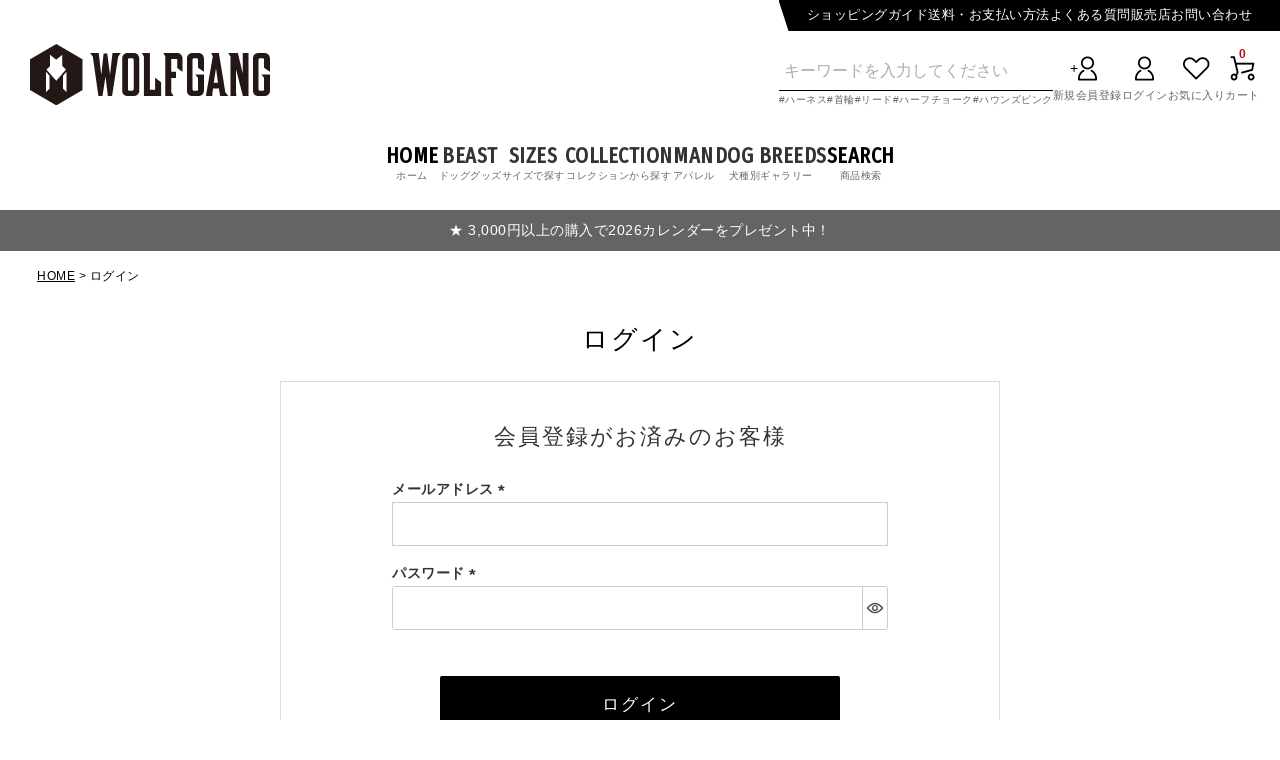

--- FILE ---
content_type: text/html;charset=UTF-8
request_url: https://wolfgang.jp/p/login?redirect=%2Fmy%2Fwishlist
body_size: 17933
content:
<!DOCTYPE html>
<html lang="ja"><head>
  <meta charset="UTF-8">
  
  <meta name="_csrf" content="qYvT65SghMF9D-1tNHrDyQYEQJR5_8GCu3hO33IUUALs9J9-m7rrjaLB4KVQP99fDVf38DZiba0YzvSvgk596UB1NGDdw_lJ">
  
  <title>ログイン | WOLFGANG</title>
  <meta name="viewport" content="width=device-width">

  <meta name="referrer" content="no-referrer-when-downgrade">
  
  <link rel="stylesheet" href="https://wolfgang.itembox.design/system/fs_style.css?t=20251118042547">
  <link rel="stylesheet" href="https://wolfgang.itembox.design/generate/theme4/fs_original.css?t=20251118042547">
  
  
  
  
  
  
  <script>
    window._FS=window._FS||{};_FS.val={"amazon":{"v2Enabled":true,"payload":"{\"signInScopes\":[\"email\",\"name\",\"postalCode\"],\"storeId\":\"amzn1.application-oa2-client.778e22eb5ebf4d2ea86994afd9234886\",\"signInReturnUrl\":\"https://wolfgang.jp/p/amazon/signin?fs-state=%7B%22token%22:%22218f6add-0229-490f-9a15-96362adb17f7%22,%22returnUrl%22:%22/p/login?redirect%3D%252Fmy%252Fwishlist%22,%22redirectUrl%22:%22/my/wishlist%22,%22loginType%22:%22mypage%22%7D\"}","signature":"L1aLa/JO12cW1ILtskzBSP3M8rNIqr7dHRMKSRCWgfWkYlgjRR0eOX7tYwrdT5Khq8j2004uz+SB/wv6nARp6FXKvvsuv4dlUF4d0nH5JDFXZ/4i4DFyvEKlUdjPJH8n3D3xhu/PUp3GX0kYbaFGVjy1rW4CqfHmcXBIHyb/pKDaqriOjPBzKmVgRMJ6G+mURNCLMwp+yfOWJ60l2L2eMv/cCdKzBGLgBYr1YLrsywD+tGVzbbzp5X1j9kk9ACPhJ+ClBlTzLiqTcb/9AAux2jsTJdnQMqN8y+V1f1BSuJF2zFeH3QaGA54yCOQQL85molLJni69FD6GwR04MlZPsQ==","publicKeyId":"AGAVY4AYJATKYH3YPWEWSFEK","checkoutSessionId":null,"amazonAction":null,"sellerId":"A3AXT17L7YRE7N","clientId":"amzn1.application-oa2-client.778e22eb5ebf4d2ea86994afd9234886","sandboxMode":false,"loginUrl":null,"amazonLoggedOut":true,"dynamicUrl":"/my/wishlist","popup":true,"type":"mypage","button":{"color":"Gold","size":null},"v2AuthToken":"eyJhbGciOiJIbWFjU0hBMjU2IiwidHlwIjoiSldUIn0=.[base64].s4nyskApeoqe9aO8g50Mf-bRCytH64eL5IIWDATTWeI="},"tiktok":{"enabled":false,"pixelCode":null},"recaptcha":{"enabled":false,"siteKey":null},"clientInfo":{"memberId":"guest","fullName":"ゲスト","lastName":"","firstName":"ゲスト","nickName":"ゲスト","stageId":"","stageName":"","subscribedToNewsletter":"false","loggedIn":"false","totalPoints":"","activePoints":"","pendingPoints":"","purchasePointExpiration":"","specialPointExpiration":"","specialPoints":"","pointRate":"","companyName":"","membershipCardNo":"","wishlist":"","prefecture":""},"enhancedEC":{"ga4Dimensions":{"userScope":{"login":"{@ member.logged_in @}","stage":"{@ member.stage_order @}"}},"amazonCheckoutName":"Amazonペイ","measurementId":"G-ZYEHBE3WYG","trackingId":"UA-66819700-1","dimensions":{"dimension1":{"key":"log","value":"{@ member.logged_in @}"},"dimension2":{"key":"mem","value":"{@ member.stage_order @}"}}},"type":"mypage","shopKey":"wolfgang","device":"PC","cart":{"stayOnPage":false}};
  </script>
  
  <script src="/shop/js/webstore-nr.js?t=20251118042547"></script>
  <script src="/shop/js/webstore-vg.js?t=20251118042547"></script>
  
    <script src="//r2.future-shop.jp/fs.wolfgang/pc/recommend.js"></script>
  
  
  
  
  
  
    <meta property="og:title" content="ログイン | WOLFGANG">
    <meta property="og:type" content="website">
    <meta property="og:url" content="https://wolfgang.jp/p/login?redirect&#x3D;%2Fmy%2Fwishlist">
    <meta property="og:image" content="https://wolfgang.jp/images/ogpimage.jpg">
    <meta property="og:site_name" content="WOLFGANG">
  
  
  
    <script type="text/javascript" >
      document.addEventListener('DOMContentLoaded', function() {
        _FS.CMATag('{"fs_member_id":"{@ member.id @}","fs_page_kind":"other"}')
      })
    </script>
  
  
  <meta name="thumbnail" content="https://wolfgang.jp/asset2023/images/thumb.png">
<!-- ファビコン -->
<link rel="icon" href="https://wolfgang.jp/asset2023/images/favicon.ico">

<!-- アップルタッチアイコン -->
<link rel="apple-touch-icon" href="/asset2023/images/apple-touch-icon-152x152.png">

<!-- 全ページ共通CSS -->
<link rel="stylesheet" href="https://cdnjs.cloudflare.com/ajax/libs/Swiper/8.4.3/swiper-bundle.css">
<link rel="stylesheet" href="/asset2023/css/style.css?040201">
<link rel="stylesheet" href="/asset2023/css/jquery.fatNav.css?1120">


<!-- フォントCSS -->
<link rel="stylesheet" href="https://pro.fontawesome.com/releases/v5.15.3/css/all.css" integrity="sha384-iKbFRxucmOHIcpWdX9NTZ5WETOPm0Goy0WmfyNcl52qSYtc2Buk0NCe6jU1sWWNB" crossorigin="anonymous">
<link rel="preconnect" href="https://fonts.googleapis.com">
<link rel="preconnect" href="https://fonts.gstatic.com" crossorigin>
<link href="https://fonts.googleapis.com/css2?family=Fira+Sans+Extra+Condensed&family=Noto+Sans+JP:wght@400;500;700&display=swap" rel="stylesheet">


<!-- jquery本体 -->
<script src="https://ajax.googleapis.com/ajax/libs/jquery/3.6.0/jquery.min.js"></script>

<meta property="fb:app_id" content="442639899274183"/>
<meta property="og:locale" content="ja_JP">
<meta name="twitter:card" content="summary_large_image">
<script>
! function (a, b, c) {
  function d(b) {
    this.settings = a.extend({}, f, b), this._defaults = f, this._name = e, this.init()
  }
  var e = "fatNav",
    f = {};
  a.extend(d.prototype, {
    init: function () {
      var b = this,
        c = this.$nav = a(".fat-nav"),
        d = this.$hamburger = a('<a href="javascript:void(0)" class="hamburger"><div class="hamburger__icon"></div></a>');
      this._bodyOverflow = a("body").css("overflow"), navigator.userAgent.match(/(iPad|iPhone|iPod)/g) && c.children().css({
        height: "110%",
        transform: "translateY(-5%)"
      }), a(".hamburger-ps").append(d), a().add(d).add(c.find("a")).on("click", function (a) {
        b.toggleNav()
      })
    },
    toggleNav: function () {
      var b = this;
      this.$nav.fadeToggle(400), b.toggleBodyOverflow(), a().add(this.$hamburger).add(this.$nav).toggleClass("active")
    },
    toggleBodyOverflow: function () {
      var b = this,
        c = a("body");
      c.toggleClass("no-scroll");
      var d = c.hasClass("no-scroll");
      c.css("overflow", d ? "hidden" : b._bodyOverflow)
    }
  }), "undefined" == typeof a[e] && (a[e] = function (a) {
    return new d(this, a)
  })
}(jQuery, window, document);
  
  
  $(function() {
      $.fatNav();
  });
  
  </script>
<link rel="stylesheet" href="/asset2023/css/inside.css?0402">
<script async src="https://www.googletagmanager.com/gtag/js?id=G-ZYEHBE3WYG"></script>

<script><!--
_FS.setTrackingTag('%3C%21--+Global+site+tag+%28gtag.js%29+-+Google+Ads%3A+878823964+--%3E%0A%3Cscript+async+src%3D%22https%3A%2F%2Fwww.googletagmanager.com%2Fgtag%2Fjs%3Fid%3DAW-878823964%22%3E%3C%2Fscript%3E%0A%0A%3Cscript%3E%0A++window.dataLayer+%3D+window.dataLayer+%7C%7C+%5B%5D%3B%0A++function+gtag%28%29%7BdataLayer.push%28arguments%29%3B%7D%0A++gtag%28%27js%27%2C+new+Date%28%29%29%3B%0A%0A++gtag%28%27config%27%2C+%27AW-878823964%27%29%3B%0A%3C%2Fscript%3E%0A%3C%21--+Ptengine+Tag+--%3E%0D%0A%3Cscript+src%3D%22https%3A%2F%2Fjs.ptengine.jp%2F56uew8mh.js%22%3E%3C%2Fscript%3E%0D%0A%3C%21--+End+Ptengine+Tag+--%3E%0D%0A%0A%3C%21--+Facebook+Pixel+Code+--%3E%0D%0A%3Cscript%3E%0D%0A%21function%28f%2Cb%2Ce%2Cv%2Cn%2Ct%2Cs%29%7Bif%28f.fbq%29return%3Bn%3Df.fbq%3Dfunction%28%29%7Bn.callMethod%3F%0D%0An.callMethod.apply%28n%2Carguments%29%3An.queue.push%28arguments%29%7D%3Bif%28%21f._fbq%29f._fbq%3Dn%3B%0D%0An.push%3Dn%3Bn.loaded%3D%210%3Bn.version%3D%272.0%27%3Bn.queue%3D%5B%5D%3Bt%3Db.createElement%28e%29%3Bt.async%3D%210%3B%0D%0At.src%3Dv%3Bs%3Db.getElementsByTagName%28e%29%5B0%5D%3Bs.parentNode.insertBefore%28t%2Cs%29%7D%28window%2C%0D%0Adocument%2C%27script%27%2C%27https%3A%2F%2Fconnect.facebook.net%2Fen_US%2Ffbevents.js%27%29%3B%0D%0Afbq%28%27init%27%2C+%27422410751451462%27%29%3B+%2F%2F+Insert+your+pixel+ID+here.%0D%0Afbq%28%27track%27%2C+%27PageView%27%29%3B%0D%0A%3C%2Fscript%3E%0D%0A%3Cnoscript%3E%3Cimg+height%3D%221%22+width%3D%221%22+style%3D%22display%3Anone%22%0D%0Asrc%3D%22https%3A%2F%2Fwww.facebook.com%2Ftr%3Fid%3D422410751451462%26ev%3DPageView%26noscript%3D1%22%0D%0A%2F%3E%3C%2Fnoscript%3E%0D%0A%3C%21--+DO+NOT+MODIFY+--%3E%0D%0A%3C%21--+End+Facebook+Pixel+Code+--%3E%0D%0A%0A%3Cscript+src%3D%22https%3A%2F%2Fr.moshimo.com%2Faf%2Fr%2Fmaftag.js%22%3E%3C%2Fscript%3E%0A%3C%21--+Google+Tag+Manager+--%3E%0A%3Cscript%3E%28function%28w%2Cd%2Cs%2Cl%2Ci%29%7Bw%5Bl%5D%3Dw%5Bl%5D%7C%7C%5B%5D%3Bw%5Bl%5D.push%28%7B%27gtm.start%27%3A%0Anew+Date%28%29.getTime%28%29%2Cevent%3A%27gtm.js%27%7D%29%3Bvar+f%3Dd.getElementsByTagName%28s%29%5B0%5D%2C%0Aj%3Dd.createElement%28s%29%2Cdl%3Dl%21%3D%27dataLayer%27%3F%27%26l%3D%27%2Bl%3A%27%27%3Bj.async%3Dtrue%3Bj.src%3D%0A%27https%3A%2F%2Fwww.googletagmanager.com%2Fgtm.js%3Fid%3D%27%2Bi%2Bdl%3Bf.parentNode.insertBefore%28j%2Cf%29%3B%0A%7D%29%28window%2Cdocument%2C%27script%27%2C%27dataLayer%27%2C%27GTM-P9RTG8VQ%27%29%3B%3C%2Fscript%3E%0A%3C%21--+End+Google+Tag+Manager+--%3E');
--></script>
</head>
<body class="fs-body-login" id="fs_Login">
<script><!--
_FS.setTrackingTag('%3Cscript%3E%0A%28function%28w%2Cd%2Cs%2Cc%2Ci%29%7Bw%5Bc%5D%3Dw%5Bc%5D%7C%7C%7B%7D%3Bw%5Bc%5D.trackingId%3Di%3B%0Avar+f%3Dd.getElementsByTagName%28s%29%5B0%5D%2Cj%3Dd.createElement%28s%29%3Bj.async%3Dtrue%3B%0Aj.src%3D%27%2F%2Fcdn.contx.net%2Fcollect.js%27%3Bf.parentNode.insertBefore%28j%2Cf%29%3B%0A%7D%29%28window%2Cdocument%2C%27script%27%2C%27contx%27%2C%27CTX-x-SrFYOSrY%27%29%3B%0A%3C%2Fscript%3E%0A%3C%21--+Google+Tag+Manager+%28noscript%29+--%3E%0A%3Cnoscript%3E%3Ciframe+src%3D%22https%3A%2F%2Fwww.googletagmanager.com%2Fns.html%3Fid%3DGTM-P9RTG8VQ%22%0Aheight%3D%220%22+width%3D%220%22+style%3D%22display%3Anone%3Bvisibility%3Ahidden%22%3E%3C%2Fiframe%3E%3C%2Fnoscript%3E%0A%3C%21--+End+Google+Tag+Manager+%28noscript%29+--%3E');
--></script>
<div class="fs-l-page">
<header id="headerarea">
<div class="h-top sp-inner">
<div class="h-left">
<p class="h-logo"><a href="/"><img src="/asset2023/images/common/logo-b.svg" alt="WOLFGANG" width="180" height="46" class="imgauto"></a></p>
<ul class="sns-link h-sns">
<li class="insta"><a href="https://www.instagram.com/wolfgang_japan/" target="_blank" rel="noopener"></a></li>
<li class="facebook"><a href="https://www.facebook.com/wolfgang.japan" target="_blank" rel="noopener"></a></li>
<li class="youtube"><a href="https://www.youtube.com/channel/UCby3k-5ybNS-uTw0mZAljQg" target="_blank" rel="noopener"></a></li>
<li class="line"><a href="/f/new-line-info"></a></li>
</ul>
</div>
<div class="h-right">
<ul class="h-guide pc flex">
<li><a href="/f/guide">ショッピングガイド</a></li>
<li><a href="/f/guide#POSTAGE">送料・お支払い方法</a></li>
<li><a href="/f/qanda">よくある質問</a></li>
<li><a href="/f/retailers">販売店</a></li>
<li><a href="/c/contactus">お問い合わせ</a></li>
</ul>
<div class="h-btn-area flex">
<div class="h-search-area pc">
<form action="/p/search" class="h-search-form">
<input type="text" name="keyword" placeholder="キーワードを入力してください" maxlength="1000" value="">
<button type="submit"></button>
</form>
<ul class="h-search-keyword flex">
<!-- ホットワード(wolfgang-FP) -->
<li><a href="/p/search?keyword=ハーネス">ハーネス</a></li>
<li><a href="/p/search?keyword=首輪">首輪</a></li>
<li><a href="/p/search?keyword=リード">リード</a></li>
<li><a href="/p/search?keyword=ハーフチョーク">ハーフチョーク</a></li>
<li><a href="/p/search?keyword=ハウンズピンク">ハウンズピンク</a></li>
</ul>
</div>
<ul class="h-user flex">
<li class="register pc">
<a href="/p/register">
<span class="img"><img src="/asset2023/images/common/h-login.png" alt="新規会員登録" width="35" height="35" class="imgauto"></span>
<span class="txt">新規会員登録</span>
</a>
</li>
<li class="login pc">
<a href="/my/top" class="fs-clientInfo">
<span class="img"><img src="/asset2023/images/common/h-login.png" alt="ログイン" width="35" height="35" class="imgauto"></span>
<span class="txt login my-{@ member.logged_in @}">ログイン</span>
<span class="txt logout my-{@ member.logged_in @}">マイページ</span>
</a>
</li>
<li class="heart pc">
<a href="/my/wishlist">
<span class="img"><img src="/asset2023/images/common/h-heart.png" alt="お気に入り" width="35" height="35" class="imgauto"></span>
<span class="txt">お気に入り</span>
</a>
</li>
<li class="cart pc">
<a href="/p/cart?type=purchase">
<span class="img">
<img src="/asset2023/images/common/h-cart.png" alt="カート" width="35" height="35" class="imgauto">
<span class="count fs-client-cart-count">0</span>
</span>
<span class="txt">カート</span>
</a>
</li>
<li class="contact sp">
<a href="/c/contactus">
<span class="img"><img src="/asset2023/images/common/sp/h-contact.png" alt="CONTACT" width="25" height="25" class="imgauto"></span>
<span class="txt">コンタクト</span>
</a>
</li>
<li class="faq sp">
<a href="/f/qanda">
<span class="img"><img src="/asset2023/images/common/sp/h-faq.png" alt="FAQ" width="25" height="25" class="imgauto"></span>
<span class="txt">Q＆A</span>
</a>
</li>
<li class="guide sp">
<a href="/f/guide">
<span class="img"><img src="/asset2023/images/common/sp/h-bag.png" alt="GUIDE" width="25" height="25" class="imgauto"></span>
<span class="txt">ガイド</span>
</a>
</li>
</ul>
</div>
</div>
</div>
<nav class="gnav pc">
<ul class="h-nav flex">
<li>
<a href="/" class="nav-ttl">
<span class="en fira">HOME</span>
<span class="ja">ホーム</span>
</a>
</li>
<li ontouchstart="">
<p class="nav-ttl">
<span class="en fira">BEAST</span>
<span class="ja">ドッググッズ</span>
</p>
<div class="hvr-show">
<div class="hvr-contents">
<ul class="hvr-beast ">
<!-- BEASTメニュー　ヘッダー、フッター、ハンバーガー内共通(wolfgang-FP) -->
<li class="collar"><a href="/c/beast/collar"><span class="en fira">COLLAR</span><span class="ja">- 首輪 - </span></a></li>
<li class="leashe"><a href="/c/beast/leash"><span class="en fira">LEASH</span><span class="ja">- リード - </span></a></li>
<li class="harnesses"><a href="/c/beast/harness"><span class="en fira">HARNESS</span><span class="ja">- ハーネス - </span></a></li>
<li class="martingale"><a href="/c/beast/martingale"><span class="en fira">MARTINGALE</span><span class="ja">- ハーフチョーク - </span></a></li>
<li class="other"><a href="/c/beast/other"><span class="en fira">OTHERS</span><span class="ja">- その他 - </span></a></li>
<li class="goodprice"><a href="https://wolfgang.jp/c/series/goodprice-all"><span class="en fira">GOOD PRICE</span><span class="ja">- SALE - </span></a></li>
</ul>
</div>
</div>
</li>
<li ontouchstart="">
<p class="nav-ttl">
<span class="en fira">SIZES</span>
<span class="ja">サイズで探す</span>
</p>
<div class="hvr-show">
<div class="hvr-contents">
<ul class="hvr-size ">
<!-- サイズで探すメニュー　ヘッダー、ハンバーガー内共通(wolfgang-FP) -->
<li>
<a href="/c/beast/sizes/sizes-s">
<span class="img"><img src="/asset2023/images/common/size-s.png" alt="XS/S size" width="171" height="171" loading="lazy" class="imgauto"></span>
<span class="en fira">S size</span>
</a>
</li>
<li>
<a href="/c/beast/sizes/sizes-m">
<span class="img"><img src="/asset2023/images/common/size-m.png" alt="M size" width="171" height="171" loading="lazy" class="imgauto"></span>
<span class="en fira">M size</span>
</a>
</li>
<li>
<a href="/c/beast/sizes/sizes-l">
<span class="img"><img src="/asset2023/images/common/size-l.png" alt="L/XL size" width="171" height="171" loading="lazy" class="imgauto"></span>
<span class="en fira">L/XL size</span>
</a>
</li>
</ul>
<p class="size-more"><a href="/f/howto">サイズガイド</a></p>
</div>
</div>
</li>
<li ontouchstart="">
<p class="nav-ttl">
<span class="en fira">COLLECTION</span>
<span class="ja">コレクションから探す</span>
</p>
<div class="hvr-show">
<div class="hvr-contents">
<ul class="hvr-collection max-wrapper">
<!-- コレクションメニュー　ヘッダー、ハンバーガー内共通(wolfgang-FP) -->
<li>
<ul>

<li><a href="https://wolfgang.jp/c/series/mountainvibes"><img src="https://wolfgang.itembox.design/product/009/000000000965/000000000965-01-xl.jpg" alt="" width="30" height="30" loading="lazy" class="imgauto sp"><span class="en fira">MountainVibes</span><span class="ja">- マウンテンバイブス -</span></a></li>

<li><a href="https://wolfgang.jp/c/series/starrywolf"><img src="https://wolfgang.itembox.design/product/009/000000000978/000000000978-01-xl.jpg" alt="" width="30" height="30" loading="lazy" class="imgauto sp"><span class="en fira">StarryWolf</span><span class="ja">- スターリーウルフ -</span></a></li>

<li><a href="https://wolfgang.jp/c/series/fuzzytails"><img src="https://wolfgang.itembox.design/product/009/000000000952/000000000952-01-xl.jpg" alt="" width="30" height="30" loading="lazy" class="imgauto sp"><span class="en fira">FuzzyTails</span><span class="ja">- ファジーテイルズ -</span></a></li>

<li><a href="https://wolfgang.jp/c/series/wildwolf"><img src="https://wolfgang.itembox.design/product/009/000000000935/000000000935-01-xl.jpg" alt="" width="30" height="30" loading="lazy" class="imgauto sp"><span class="en fira">WildWolf</span><span class="ja">- ワイルドウルフ -</span></a></li>

<li><a href="https://wolfgang.jp/c/series/dawnpatrol"><img src="https://wolfgang.itembox.design/product/009/000000000916/000000000916-01-xl.jpg" alt="" width="30" height="30" loading="lazy" class="imgauto sp"><span class="en fira">DawnPatrol</span><span class="ja">- ドーンパトロール -</span></a></li>

<li><a href="https://wolfgang.jp/c/series/fluttercolor"><img src="https://wolfgang.itembox.design/product/009/000000000925/000000000925-01-xl.jpg" alt="" width="30" height="30" loading="lazy" class="imgauto sp"><span class="en fira">FlutterColor</span><span class="ja">- フラッターカラー -</span></a></li>

<li><a href="https://wolfgang.jp/c/series/sandflats"><img src="https://wolfgang.itembox.design/product/008/000000000898/000000000898-01-xl.jpg" alt="" width="30" height="30" loading="lazy" class="imgauto sp"><span class="en fira">SandFlats</span><span class="ja">- サンドフラット -</span></a></li>

<li><a href="https://wolfgang.jp/c/series/mixtape"><img src="https://wolfgang.itembox.design/product/009/000000000907/000000000907-01-xl.jpg" alt="" width="30" height="30" loading="lazy" class="imgauto sp"><span class="en fira">MixTape</span><span class="ja">- ミックステープ -</span></a></li>

</ul></li>

<li><ul>

<li><a href="https://wolfgang.jp/c/series/newmoon"><img src="https://wolfgang.itembox.design/product/008/000000000838/000000000838-01-xl.jpg" alt="" width="30" height="30" loading="lazy" class="imgauto sp"><span class="en fira">NewMoon</span><span class="ja">- ニュームーン -</span></a></li>

<li><a href="https://wolfgang.jp/c/series/houndspink"><img src="https://wolfgang.itembox.design/product/008/000000000856/000000000856-01-xl.jpg" alt="" width="30" height="30" loading="lazy" class="imgauto sp"><span class="en fira">HoundsPink</span><span class="ja">- ハウンズピンク -</span></a></li>

<li><a href="https://wolfgang.jp/c/series/boneyard"><img src="https://wolfgang.itembox.design/product/008/000000000871/000000000871-01-xl.jpg" alt="" width="30" height="30" loading="lazy" class="imgauto sp"><span class="en fira">BoneYard</span><span class="ja">- ボーンヤード -</span></a></li>

<li><a href="https://wolfgang.jp/c/series/chevtech"><img src="https://wolfgang.itembox.design/product/008/000000000828/000000000828-13-xl.jpg" alt="" width="30" height="30" loading="lazy" class="imgauto sp"><span class="en fira">ChevTech</span><span class="ja">- シェブテック -</span></a></li>

<li><a href="https://wolfgang.jp/c/series/mugshot"><img src="/asset2023/images/common/leashe/MugShot.jpg" alt="" width="30" height="30" loading="lazy" class="imgauto sp"><span class="en fira">MugShot</span><span class="ja">- マグショット -</span></a></li>

<li><a href="/c/series/marblewave"><img src="/asset2023/images/common/leashe/MarbleWave.jpg" alt="" width="30" height="30" loading="lazy" class="imgauto sp"><span class="en fira">MarbleWave</span><span class="ja">- マーブルウェイブ -</span></a></li>

<li><a href="/c/series/moderncanvas"><img src="/asset2023/images/common/leashe/ModernCanvas.jpg" alt="" width="30" height="30" loading="lazy" class="imgauto sp"><span class="en fira">ModernCanvas</span><span class="ja">- モダンキャンバス -</span></a></li>

<li><a href="/c/series/digifloral"><img src="/asset2023/images/common/leashe/DigiFloral.jpg" alt="" width="30" height="30" loading="lazy" class="imgauto sp"><span class="en fira">DigiFloral</span><span class="ja">- デジフローラル -</span></a></li>

</ul></li>

<li><ul>

<li><a href="/c/series/shattershapes"><img src="/asset2023/images/common/leashe/ShatterShapes.jpg" alt="" width="30" height="30" loading="lazy" class="imgauto sp"><span class="en fira">ShatterShapes</span><span class="ja">- シャッターシェイプス -</span></a></li>

<li><a href="/c/series/featheredfriend"><img src="/asset2023/images/common/leashe/FeatheredFriend.jpg" alt="" width="30" height="30" loading="lazy" class="imgauto sp"><span class="en fira">FeatheredFriend</span><span class="ja">- フェザードフレンド -</span></a></li>

<li><a href="/c/series/packleader"><img src="/asset2023/images/common/leashe/PackLeader.jpg" alt="" width="30" height="30" loading="lazy" class="imgauto sp"><span class="en fira">PackLeader</span><span class="ja">- パックリーダー -</span></a></li>

<li><a href="/c/series/sunsetpalms"><img src="/asset2023/images/common/leashe/SunsetPalms.jpg" alt="" width="30" height="30" loading="lazy" class="imgauto sp"><span class="en fira">SunetPalms</span><span class="ja">- サンセットパームズ -</span></a></li>

<li><a href="/c/series/wolfmountain"><img src="/asset2023/images/common/leashe/WolfMountain.jpg" alt="" width="30" height="30" loading="lazy" class="imgauto sp"><span class="en fira">WolfMountain</span><span class="ja">- ウルフマウンテン -</span></a></li>

</ul>
</li>
</ul>
<p class="size-more"><a href="/f/collection">お気に入りのデザインを見つける</a></p>
</div>
</div>
</li>
<li ontouchstart="">
<p class="nav-ttl">
<span class="en fira">MAN</span>
<span class="ja">アパレル</span>
</p>
<div class="hvr-show">
<div class="hvr-contents">
<ul class="hvr-man ">
<!-- メンズメニュー　ヘッダー、フッター、ハンバーガー内共通(wolfgang-FP) -->
<li class="shirt"><a href="/c/man/shirt"><span class="en fira">SHIRTS</span><span class="ja">- シャツ -</span></a></li>
<li class="hat"><a href="/c/man/hat"><span class="en fira">HAT</span><span class="ja">- キャップ -</span></a></li>
<li class="man-other"><a href="/c/man/man-other"><span class="en fira">OTHERS</span><span class="ja">- その他 -</span></a></li>
<li class="goodprice_man"><a href="https://wolfgang.jp/c/series/goodprice-all"><span class="en fira">GOOD PRICE</span><span class="ja">- SALE -</span></a></li>
</ul>
</div>
</div>
</li>
<li ontouchstart="">
<p class="nav-ttl">
<span class="en fira">DOG BREEDS</span>
<span class="ja">犬種別ギャラリー</span>
</p>
<div class="hvr-show">
<div class="hvr-contents">
<ul class="hvr-dog ">
<!-- 犬種別ギャラリーメニュー　ヘッダー、フッター、ハンバーガー内共通(wolfgang-FP) -->
<li><a href="/pages/dogbreeds/frenchbulldog/"><span class="en fira">French Bulldog</span><span class="ja">- フレンチブルドッグ -</span></a></li>
<li><a href="/pages/dogbreeds/shiba-inu/"><span class="en fira">Shiba Inu</span><span class="ja">- 柴犬 -</span></a></li>
<li><a href="/pages/dogbreeds/retriever/"><span class="en fira">Retriever</span><span class="ja">- リトリバー -</span></a></li>
<li><a href="/pages/dogbreeds/dachshund/"><span class="en fira">Dachshund</span><span class="ja">- ダックスフンド  -</span></a></li>
<li><a href="/pages/dogbreeds/beagle/"><span class="en fira">Beagle</span><span class="ja">- ビーグル -</span></a></li>
<li><a href="/pages/dogbreeds/border-collie/"><span class="en fira">Border Collie</span><span class="ja">- ボーダーコリー -</span></a></li>
<li><a href="/pages/dogbreeds/boston-terrier/"><span class="en fira">Boston Terrier</span><span class="ja">- ボストンテリア -</span></a></li>
<li><a href="/pages/dogbreeds/boxer/"><span class="en fira">Boxer</span><span class="ja">- ボクサー -</span></a></li>
<li><a href="/pages/dogbreeds/german-shepherd/"><span class="en fira">German Shepherd</span><span class="ja">- ジャーマンシェパード -</span></a></li>
<li><a href="/pages/dogbreeds/siberian-husky/"><span class="en fira">Siberian Husky</span><span class="ja">- シベリアンハスキー -</span></a></li>
<li><a href="/pages/dogbreeds/yorkshire-terrier/"><span class="en fira">Yorkshire Terrier</span><span class="ja">- ヨークシャーテリア -</span></a></li>
</ul>
</div>
</div>
</li>
<li>
<a href="/f/search" class="nav-ttl">
<span class="en fira">SEARCH</span>
<span class="ja">商品検索</span>
</a>
</li>
</ul>
</nav>
</header>
<div class="top-notice">

<p class="pc">★ 3,000円以上の購入で2026カレンダーをプレゼント中！
</p>

<p class="sp">★ 3,000円以上の購入で2026カレンダーをプレゼント中！
</p>

</div>
<div class="sp-search-form sp">
<form action="https://wolfgang.jp/p/search" class="h-search-form sp-inner">
<input type="text" name="keyword" placeholder="キーワードを入力してください" maxlength="1000" value="">
<button type="submit"></button>
</form>
<ul class="h-search-keyword fxw sp-inner">
<li><a href="/p/search?keyword=ハーネス">ハーネス</a></li>
<li><a href="/p/search?keyword=首輪">首輪</a></li>
<li><a href="/p/search?keyword=リード">リード</a></li>
<li><a href="/p/search?keyword=ハーフチョーク">ハーフチョーク</a></li>
<li><a href="/p/search?keyword=ハウンズピンク">ハウンズピンク</a></li>
</ul>
</div>
<div class="fat-nav sp">
<div class="fat-nav__wrapper">
<div class="sp-inner">
<div class="ft-logo">
<a href="/">
<img src="/asset2023/images/common/logo-b.svg" alt="WOLFGANG" width="200" height="51"
loading="lazy" class="imgauto">
</a>
</div>

<ul class="ft-btn">
<li class="wish"><a href="/my/wishlist"><span>お気に入り</span></a></li>
<li class="register"><a href="/p/register"><span>新規会員登録</span></a></li>
</ul>

<ul class="ft-nav">
<li>
<p class="ft-nav-ttl"><span class="en fira">■ FEATURE</span><span class="ja">特集</span></p>
<ul class="ft-feature">
<!-- 特集メニュー　フッター、ハンバーガー内共通(wolfgang-FP) -->
<li><a href="/f/first"><span class="en fira">MY FIRST WOLFGANG</span><span class="ja">- はじめてのウルフギャング -</span></a></li>
<li><a href="/f/collection"><span class="en fira">FIND FAVORITE</span><span class="ja">- お気に入りを見つける -</span></a></li>
<li><a href="/f/howto"><span class="en fira">SIZE GUIDE</span><span class="ja">- サイズの測り方 -</span></a></li>
<li><a href="/f/material"><span class="en fira">MATERIAL</span><span class="ja">- 素材について -</span></a></li>
<li><a href="/f/ourstory"><span class="en fira">OUR STORY</span><span class="ja">- ブランドストーリー -</span></a></li>
<li><a href="/f/thepack"><span class="en fira">THE PACK</span><span class="ja">- アンバサダー -</span></a></li>
<li><a href="/f/retailers"><span class="en fira">RETAILERS</span><span class="ja">- 販売店 -</span></a></li>
<li><a href="/f/search"><span class="en fira">SEARCH</span><span class="ja">- 商品検索 -</span></a></li>
<li><a href="https://wolfgang.jp/f/lookbook"><span class="en fira">LOOK BOOK</span><span class="ja">- ルックブック -</span></a></li>
</ul>
</li>

<li>
<p class="ft-nav-ttl"><span class="en fira">■ SEARCH</span><span class="ja">探す</span></p>
<ul class="ft-nav-list">
<li>
<p class="ft-acc-ttl"><span class="en fira">ITEM</span><span class="ja">- アイテム別 -</span></p>
<div class="ft-acc-content">
<ul class="ft-beast">
<!-- BEASTメニュー　ヘッダー、フッター、ハンバーガー内共通(wolfgang-FP) -->
<li class="collar"><a href="/c/beast/collar"><span class="en fira">COLLAR</span><span class="ja">- 首輪 - </span></a></li>
<li class="leashe"><a href="/c/beast/leash"><span class="en fira">LEASH</span><span class="ja">- リード - </span></a></li>
<li class="harnesses"><a href="/c/beast/harness"><span class="en fira">HARNESS</span><span class="ja">- ハーネス - </span></a></li>
<li class="martingale"><a href="/c/beast/martingale"><span class="en fira">MARTINGALE</span><span class="ja">- ハーフチョーク - </span></a></li>
<li class="other"><a href="/c/beast/other"><span class="en fira">OTHERS</span><span class="ja">- その他 - </span></a></li>
<li class="goodprice"><a href="https://wolfgang.jp/c/series/goodprice-all"><span class="en fira">GOOD PRICE</span><span class="ja">- SALE - </span></a></li>
</ul>
</div>
</li>

<li>
<p class="ft-acc-ttl"><span class="en fira">SIZE</span><span class="ja">- サイズ別 -</span></p>
<div class="ft-acc-content">
<ul class="ft-size">
<!-- サイズで探すメニュー　ヘッダー、ハンバーガー内共通(wolfgang-FP) -->
<li>
<a href="/c/beast/sizes/sizes-s">
<span class="img"><img src="/asset2023/images/common/size-s.png" alt="XS/S size" width="171" height="171" loading="lazy" class="imgauto"></span>
<span class="en fira">S size</span>
</a>
</li>
<li>
<a href="/c/beast/sizes/sizes-m">
<span class="img"><img src="/asset2023/images/common/size-m.png" alt="M size" width="171" height="171" loading="lazy" class="imgauto"></span>
<span class="en fira">M size</span>
</a>
</li>
<li>
<a href="/c/beast/sizes/sizes-l">
<span class="img"><img src="/asset2023/images/common/size-l.png" alt="L/XL size" width="171" height="171" loading="lazy" class="imgauto"></span>
<span class="en fira">L/XL size</span>
</a>
</li>
</ul>
<!-- トップ、ハンバーガー内共通サイズバナー(wolfgang-FP) -->
<div class="size-banner mini-inner hvr-anime arrow">
<p class="hvr-img arrow">
<picture>
<source media="(max-width:767px)" srcset="/asset2023/images/common/sp/size-banner.jpg">
<img src="/asset2023/images/common/size-banner.jpg" alt="サイズの測り方はこちら" width="345" height="124" loading="lazy" class="imgauto">
</picture>
</p>
<h3 class="hvr-txt">
<a href="/f/howto">
<span class="box">
<span class="en fira">SIZE GUIDE</span>
<span class="ja">サイズの測り方</span>
</span>
</a>
</h3>
</div>
</div>
</li>

<li>
<p class="ft-acc-ttl"><span class="en fira">COLLECTION</span><span class="ja">- コレクション別 -</span></p>
<div class="ft-acc-content">
<ul class="ft-collection">
<!-- コレクションメニュー　ヘッダー、ハンバーガー内共通(wolfgang-FP) -->
<li><a class="ft-add-zabuton" href="/f/collection">お気に入りのデザインを見つける</a></li>
<li>
<ul>

<li><a href="https://wolfgang.jp/c/series/mountainvibes"><img src="https://wolfgang.itembox.design/product/009/000000000965/000000000965-01-xl.jpg" alt="" width="30" height="30" loading="lazy" class="imgauto sp"><span class="en fira">MountainVibes</span><span class="ja">- マウンテンバイブス -</span></a></li>

<li><a href="https://wolfgang.jp/c/series/starrywolf"><img src="https://wolfgang.itembox.design/product/009/000000000978/000000000978-01-xl.jpg" alt="" width="30" height="30" loading="lazy" class="imgauto sp"><span class="en fira">StarryWolf</span><span class="ja">- スターリーウルフ -</span></a></li>

<li><a href="https://wolfgang.jp/c/series/fuzzytails"><img src="https://wolfgang.itembox.design/product/009/000000000952/000000000952-01-xl.jpg" alt="" width="30" height="30" loading="lazy" class="imgauto sp"><span class="en fira">FuzzyTails</span><span class="ja">- ファジーテイルズ -</span></a></li>

<li><a href="https://wolfgang.jp/c/series/wildwolf"><img src="https://wolfgang.itembox.design/product/009/000000000935/000000000935-01-xl.jpg" alt="" width="30" height="30" loading="lazy" class="imgauto sp"><span class="en fira">WildWolf</span><span class="ja">- ワイルドウルフ -</span></a></li>

<li><a href="https://wolfgang.jp/c/series/dawnpatrol"><img src="https://wolfgang.itembox.design/product/009/000000000916/000000000916-01-xl.jpg" alt="" width="30" height="30" loading="lazy" class="imgauto sp"><span class="en fira">DawnPatrol</span><span class="ja">- ドーンパトロール -</span></a></li>

<li><a href="https://wolfgang.jp/c/series/fluttercolor"><img src="https://wolfgang.itembox.design/product/009/000000000925/000000000925-01-xl.jpg" alt="" width="30" height="30" loading="lazy" class="imgauto sp"><span class="en fira">FlutterColor</span><span class="ja">- フラッターカラー -</span></a></li>

<li><a href="https://wolfgang.jp/c/series/sandflats"><img src="https://wolfgang.itembox.design/product/008/000000000898/000000000898-01-xl.jpg" alt="" width="30" height="30" loading="lazy" class="imgauto sp"><span class="en fira">SandFlats</span><span class="ja">- サンドフラット -</span></a></li>

<li><a href="https://wolfgang.jp/c/series/mixtape"><img src="https://wolfgang.itembox.design/product/009/000000000907/000000000907-01-xl.jpg" alt="" width="30" height="30" loading="lazy" class="imgauto sp"><span class="en fira">MixTape</span><span class="ja">- ミックステープ -</span></a></li>

</ul></li>

<li><ul>

<li><a href="https://wolfgang.jp/c/series/newmoon"><img src="https://wolfgang.itembox.design/product/008/000000000838/000000000838-01-xl.jpg" alt="" width="30" height="30" loading="lazy" class="imgauto sp"><span class="en fira">NewMoon</span><span class="ja">- ニュームーン -</span></a></li>

<li><a href="https://wolfgang.jp/c/series/houndspink"><img src="https://wolfgang.itembox.design/product/008/000000000856/000000000856-01-xl.jpg" alt="" width="30" height="30" loading="lazy" class="imgauto sp"><span class="en fira">HoundsPink</span><span class="ja">- ハウンズピンク -</span></a></li>

<li><a href="https://wolfgang.jp/c/series/boneyard"><img src="https://wolfgang.itembox.design/product/008/000000000871/000000000871-01-xl.jpg" alt="" width="30" height="30" loading="lazy" class="imgauto sp"><span class="en fira">BoneYard</span><span class="ja">- ボーンヤード -</span></a></li>

<li><a href="https://wolfgang.jp/c/series/chevtech"><img src="https://wolfgang.itembox.design/product/008/000000000828/000000000828-13-xl.jpg" alt="" width="30" height="30" loading="lazy" class="imgauto sp"><span class="en fira">ChevTech</span><span class="ja">- シェブテック -</span></a></li>

<li><a href="https://wolfgang.jp/c/series/mugshot"><img src="/asset2023/images/common/leashe/MugShot.jpg" alt="" width="30" height="30" loading="lazy" class="imgauto sp"><span class="en fira">MugShot</span><span class="ja">- マグショット -</span></a></li>

<li><a href="/c/series/marblewave"><img src="/asset2023/images/common/leashe/MarbleWave.jpg" alt="" width="30" height="30" loading="lazy" class="imgauto sp"><span class="en fira">MarbleWave</span><span class="ja">- マーブルウェイブ -</span></a></li>

<li><a href="/c/series/moderncanvas"><img src="/asset2023/images/common/leashe/ModernCanvas.jpg" alt="" width="30" height="30" loading="lazy" class="imgauto sp"><span class="en fira">ModernCanvas</span><span class="ja">- モダンキャンバス -</span></a></li>

<li><a href="/c/series/digifloral"><img src="/asset2023/images/common/leashe/DigiFloral.jpg" alt="" width="30" height="30" loading="lazy" class="imgauto sp"><span class="en fira">DigiFloral</span><span class="ja">- デジフローラル -</span></a></li>

</ul></li>

<li><ul>

<li><a href="/c/series/shattershapes"><img src="/asset2023/images/common/leashe/ShatterShapes.jpg" alt="" width="30" height="30" loading="lazy" class="imgauto sp"><span class="en fira">ShatterShapes</span><span class="ja">- シャッターシェイプス -</span></a></li>

<li><a href="/c/series/featheredfriend"><img src="/asset2023/images/common/leashe/FeatheredFriend.jpg" alt="" width="30" height="30" loading="lazy" class="imgauto sp"><span class="en fira">FeatheredFriend</span><span class="ja">- フェザードフレンド -</span></a></li>

<li><a href="/c/series/packleader"><img src="/asset2023/images/common/leashe/PackLeader.jpg" alt="" width="30" height="30" loading="lazy" class="imgauto sp"><span class="en fira">PackLeader</span><span class="ja">- パックリーダー -</span></a></li>

<li><a href="/c/series/sunsetpalms"><img src="/asset2023/images/common/leashe/SunsetPalms.jpg" alt="" width="30" height="30" loading="lazy" class="imgauto sp"><span class="en fira">SunetPalms</span><span class="ja">- サンセットパームズ -</span></a></li>

<li><a href="/c/series/wolfmountain"><img src="/asset2023/images/common/leashe/WolfMountain.jpg" alt="" width="30" height="30" loading="lazy" class="imgauto sp"><span class="en fira">WolfMountain</span><span class="ja">- ウルフマウンテン -</span></a></li>

</ul>
</li>
</ul>
</div>
</li>

<li>
<p class="ft-acc-ttl"><span class="en fira">MAN</span><span class="ja">- アパレル -</span></p>
<div class="ft-acc-content">
<ul class="ft-man">
<!-- メンズメニュー　ヘッダー、フッター、ハンバーガー内共通(wolfgang-FP) -->
<li class="shirt"><a href="/c/man/shirt"><span class="en fira">SHIRTS</span><span class="ja">- シャツ -</span></a></li>
<li class="hat"><a href="/c/man/hat"><span class="en fira">HAT</span><span class="ja">- キャップ -</span></a></li>
<li class="man-other"><a href="/c/man/man-other"><span class="en fira">OTHERS</span><span class="ja">- その他 -</span></a></li>
<li class="goodprice_man"><a href="https://wolfgang.jp/c/series/goodprice-all"><span class="en fira">GOOD PRICE</span><span class="ja">- SALE -</span></a></li>
</ul>
</div>
</li>
</ul>
</li>

<li>
<p class="ft-nav-ttl"><span class="en fira">■ LOOK</span><span class="ja">見る</span></p>
<ul class="ft-nav-list">
<li>
<p class="ft-acc-ttl"><span class="en fira">DOG BREEDS</span><span class="ja">- 犬種別ギャラリー -</span><span
class="desc">犬種別の着用例やご自分の愛犬の写真を投稿できます。</span></p>
<div class="ft-acc-content">
<ul class="ft-dog">
<!-- 犬種別ギャラリーメニュー　ヘッダー、フッター、ハンバーガー内共通(wolfgang-FP) -->
<li><a href="/pages/dogbreeds/frenchbulldog/"><span class="en fira">French Bulldog</span><span class="ja">- フレンチブルドッグ -</span></a></li>
<li><a href="/pages/dogbreeds/shiba-inu/"><span class="en fira">Shiba Inu</span><span class="ja">- 柴犬 -</span></a></li>
<li><a href="/pages/dogbreeds/retriever/"><span class="en fira">Retriever</span><span class="ja">- リトリバー -</span></a></li>
<li><a href="/pages/dogbreeds/dachshund/"><span class="en fira">Dachshund</span><span class="ja">- ダックスフンド  -</span></a></li>
<li><a href="/pages/dogbreeds/beagle/"><span class="en fira">Beagle</span><span class="ja">- ビーグル -</span></a></li>
<li><a href="/pages/dogbreeds/border-collie/"><span class="en fira">Border Collie</span><span class="ja">- ボーダーコリー -</span></a></li>
<li><a href="/pages/dogbreeds/boston-terrier/"><span class="en fira">Boston Terrier</span><span class="ja">- ボストンテリア -</span></a></li>
<li><a href="/pages/dogbreeds/boxer/"><span class="en fira">Boxer</span><span class="ja">- ボクサー -</span></a></li>
<li><a href="/pages/dogbreeds/german-shepherd/"><span class="en fira">German Shepherd</span><span class="ja">- ジャーマンシェパード -</span></a></li>
<li><a href="/pages/dogbreeds/siberian-husky/"><span class="en fira">Siberian Husky</span><span class="ja">- シベリアンハスキー -</span></a></li>
<li><a href="/pages/dogbreeds/yorkshire-terrier/"><span class="en fira">Yorkshire Terrier</span><span class="ja">- ヨークシャーテリア -</span></a></li>
</ul>
</div>
</li>
<li>
<p class="ft-link-ttl"><a href="/f/lookbook"><span class="en fira">LOOK BOOK</span><span class="ja">　-
ルックブックー -</span><span class="desc">愛犬とともに楽しむWOLFGANGの世界観を感じてください。</span></a></p>
</li>
</ul>
</li>
<li>
<p class="ft-nav-ttl"><span class="en fira">■ INFO</span><span class="ja">知る</span></p>
<ul class="ft-nav-list">
<li>
<p class="ft-link-ttl"><a href="/pages/?cat=8"><span class="ja fira">ブログ</span></a></p>
</li>
<li>
<p class="ft-link-ttl"><a href="/pages/?cat=4"><span class="ja fira">ニュース</span></a></p>
</li>
</ul>
</li>
<li>
<p class="ft-nav-ttl"><span class="en fira">■ HELP</span><span class="ja">ヘルプ</span></p>
<ul class="ft-nav-list icon">
<li class="faq">
<p class="ft-link-ttl"><a href="/f/qanda"><span class="ja fira">よくある質問</span></a></p>
</li>
<li class="shop">
<p class="ft-link-ttl"><a href="/f/retailers"><span class="ja fira">販売店</span></a></p>
</li>
<li class="guide">
<p class="ft-link-ttl"><a href="/f/guide"><span class="ja fira">ショッピングガイド</span></a></p>
</li>
<li class="payment">
<p class="ft-link-ttl"><a href="/f/guide#POSTAGE"><span class="ja fira">送料・お支払い方法</span></a></p>
</li>
<li class="pp">
<p class="ft-link-ttl"><a href="/p/about/privacy-policy"><span class="ja fira">プライバシーポリシー</span></a></p>
</li>
<li class="contact">
<p class="ft-link-ttl"><a href="/c/contactus"><span class="ja fira">お問い合わせ</span></a></p>
</li>
</ul>
</li>
</ul>
</div>
</div>
</div>
<div id="wrapper"><!-- **パンくずリストパーツ （システムパーツ） ↓↓ -->
<nav class="fs-c-breadcrumb">
<ol class="fs-c-breadcrumb__list">
<li class="fs-c-breadcrumb__listItem">
<a href="/">HOME</a>
</li>
<li class="fs-c-breadcrumb__listItem">
ログイン
</li>
</ol>
</nav>
<!-- **パンくずリストパーツ （システムパーツ） ↑↑ -->
<main id="mainarea" class="slimcolumn"><!-- **ページ見出し（フリーパーツ）↓↓ -->
<h1 class="fs-c-heading fs-c-heading--page">ログイン</h1>
<!-- **ページ見出し（フリーパーツ）↑↑ -->
<div id="fs-page-error-container" class="fs-c-panelContainer">
  
  
</div>
<div class="backgrbox"><!-- **ログインパーツ（システムパーツ）↓↓ -->
<h2 class="fs-c-registeredUsers__title fs-c-subSection__title">会員登録がお済みのお客様</h2>
<div class="fs-c-fsLogin fs-c-inputInformation">
  <form action="/p/login?redirect=/my/wishlist&type=mypage" method="post" name="fs_form" id="fs_form">
    <div class="fs-c-inputInformation__field">
      <fieldset form="fs_form" name="" class="fs-c-fsLoginField">
        <table class="fs-c-inputTable">
          <tbody>
            
            <tr>
              <th class="fs-c-inputTable__headerCell" scope="row">
                <label for="fs_input_mailAddress" class="fs-c-inputTable__label">メールアドレス
                  <span class="fs-c-requiredMark">(必須)</span>
                </label>
              </th>
              <td class="fs-c-inputTable__dataCell">
                <div class="fs-c-inputField">
                  <div class="fs-c-inputField__field">
                    <input type="text" name="mailAddress" id="fs_input_mailAddress" value="">
                  </div>
                </div>
              </td>
            </tr>
            
            <tr>
              <th class="fs-c-inputTable__headerCell" scope="row">
                <label for="fs_input_password" class="fs-c-inputTable__label">パスワード
                  <span class="fs-c-requiredMark">(必須)</span>
                </label>
              </th>
              <td class="fs-c-inputTable__dataCell">
                <div class="fs-c-inputField">
                  <div class="fs-c-inputField__field fs-c-inputGroup">
                    <input type="password" name="password" id="fs_input_password" value="">
                    <button type="button" name="button" class="fs-c-button--displayPassword fs-c-button--particular" aria-label="パスワードマスク切替"></button>
                  </div>
                </div>
              </td>
            </tr>
          </tbody>
        </table>
      </fieldset>
    </div>
    <div class="fs-c-inputInformation__button fs-c-buttonContainer fs-c-buttonContainer--login">
      <button type="submit" class="fs-c-button--login fs-c-button--primary">
  <span class="fs-c-button__label">ログイン</span>
</button>

    </div>


    <input type="hidden" name="_csrf" value="qYvT65SghMF9D-1tNHrDyQYEQJR5_8GCu3hO33IUUALs9J9-m7rrjaLB4KVQP99fDVf38DZiba0YzvSvgk596UB1NGDdw_lJ" />
  </form>
  <div class="fs-c-inputInformation__link fs-c-textLinkContainer"><a href="/p/forgot-password" class="fs-c-textLink">パスワードをお忘れですか？</a></div>
</div>
<!-- **ログインパーツ（システムパーツ）↑↑ -->

<!-- **他社サービスログインエリア（システムパーツグループ）↓↓ -->
  <div class="fs-c-otherServiceLogin">
      
<!-- **連携ログインパーツ（システムパーツ）↓↓ -->
<div class="fs-c-linkedServiceLogin">
  <h2 class="fs-c-linkedServiceLogin__title">連携サービスでログイン・会員登録</h2>
  <div class="fs-c-linkedServiceLogin__body">
  
    <div class="fs-c-linkedServiceLogin__login">
      
      
      <div class="fs-c-anotherLogin fs-c-anotherLogin--amazon">
  
  <div class="fs-c-anotherLogin__button fs-c-anotherLogin__button--amazon fs-c-buttonContainer" id="AmazonPayButton">
</div>
</div>
    </div>
  </div>
</div>
<!-- **連携ログインパーツ（システムパーツ）↑↑ -->



  </div>
<!-- **他社サービスログインエリア（システムパーツグループ）↑↑ -->



<!-- **futureshop非会員エリア（システムパーツグループ）↓↓ -->
  <section class="fs-c-newUsers fs-c-subSection">
    
<!-- **会員登録誘導表示（システムパーツ）↓↓ -->
<h2 class="fs-c-newUsers__title fs-c-subSection__title">まだご登録がお済みでないお客様</h2>
<div class="fs-c-newUsers__message fs-c-subSection__message">会員登録で、お買い物に使えるお得なポイントを獲得できます。<br>
・会員登録で100ポイントをプレゼント<br>
・お買上金額の10％をポイント還元<br>
・購入商品のレビューを書いて300ポイントをゲット<br>
<br>
さらに、お気に入り商品やお客様情報の登録などお買い物が便利にお得になります。<br>
ぜひ会員登録ください。</div>
<div class="fs-c-buttonContainer fs-c-buttonContainer--memberRegister">
  
  
    <a href="/p/register?redirect&#x3D;/my/wishlist&amp;type&#x3D;mypage" class="fs-c-button--memberRegister fs-c-button--primary">
  <span class="fs-c-button__label">会員登録</span>
</a>
  
    
</div>
<!-- **会員登録誘導表示（システムパーツ）↑↑ -->

  </section>
<!-- **futureshop非会員エリア（システムパーツグループ）↑↑ -->

</div></main></div>
<section class="registration-sec">
<div class="inner">
<h2 class="sec-ttl">
<span class="en fira">REGISTRATION</span>
<span class="ja">会員登録</span>
</h2>
<div class="two-container__wrap flex">
<div class="registration-box">
<p class="registration-top">便利でお得な会員登録がおすすめ！</p>
<dl class="registration-desc">
<dt>会員特典</dt>
<dd>ポイント還元<span class="fira">10%</span></dd>
<dd>会員登録で<span class="fira">100pt</span>プレゼント</dd>
<dd>商品レビューの記入で<br class="sp"><span class="fira">300pt</span>プレゼント</dd>
<dd class="notes">※１ポイント１円でご利用いただけます</dd>
</dl>
<p class="more-btn"><a href="/p/register">会員登録</a></p>
</div>
<div class="registration-box">
<p class="registration-top">LINE ID連携でもっとお得・便利に</p>
<p class="line-logo">
<img src="/asset2023/images/line/line_logo_w.png" alt="wolfgang x line" width="223" height="127" loading="lazy" class="imgauto">
</p>
<div class="line-wrap flex">
<p class="line-msg">
<span class="first">
今すぐ使える
</span>
<span class="point fira">
500pt
</span>
<span class="last">
プレゼント
</span>
</p>
<p class="line-phone">
<img src="/asset2023/images/line/line_phoneimage.png" alt="500ptプレゼント" width="67" height="124" loading="lazy" class="imgauto">
</p>
</div>
<p class="more-btn"><a href="/f/new-line-info">LINE ID連携はこちら</a></p>
</div>
</div>
</div>
</section>
<script type="text/javascript">
try {
_rcmdjp._displayHistory({
template: '2023_footer_hisotory'
});
} catch (err) { }
</script>
<div class="bottom-category">
<section class="category-sec generalpd">
<!-- カテゴリー　トップと下部共通(wolfgang-FP) -->
<div class="inner">
<h2 class="sec-ttl center">
<span class="en fira">CATEGORY</span>
<span class="ja">カテゴリー</span>
</h2>
<p class="sec-top-txt center">商品カテゴリーからお選びいただけます</p>
<ul class="category-list fadeupListTrigger">
<li>
<div class="hvr-anime">
<p class="hvr-img"><img src="/asset2023/images/top/cat-collar.jpg" alt="首輪" width="165" height="133" loading="lazy" class="imgauto"></p>
<h3 class="hvr-txt">
<a href="/c/beast/collar">
<span class="box">
<span class="en fira">COLLAR</span>
<span class="ja">- 首輪 -</span>
</span>
</a>
</h3>
</div>
<p class="feature-txt">
シートベルトにも使われる強さとしなやかさが特徴のウェビング素材を使用した首輪。豊富なデザインと、愛犬の付け心地の良さも人気の秘密。
</p>
</li>
<li>
<div class="hvr-anime">
<p class="hvr-img"><img src="/asset2023/images/top/cat-leash.jpg" alt="リード" width="165" height="133" loading="lazy" class="imgauto"></p>
<h3 class="hvr-txt">
<a href="https://wolfgang.jp/c/beast/leash">
<span class="box">
<span class="en fira">LEASH</span>
<span class="ja">- リード -</span>
</span>
</a>
</h3>
</div>
<p class="feature-txt">
愛犬と飼い主をつなぐ大切なリード。<br>
軽くしなやかな仕上がりに加え、豊富なデザイン、安心の引っ張り強度を持っています。
</p>
</li>
<li>
<div class="hvr-anime">
<p class="hvr-img"><img src="/asset2023/images/top/cat-harness.jpg" alt="ハーネス" width="165" height="133" loading="lazy" class="imgauto"></p>
<h3 class="hvr-txt">
<a href="/c/beast/harness">
<span class="box">
<span class="en fira">HARNESS</span>
<span class="ja">- ハーネス -</span>
</span>
</a>
</h3>
</div>
<p class="feature-txt">
愛犬の首に負担をかけにくいハーネス。<br>
WOLFGANGのハーネスは、それぞれのストラップが調節可能で、快適な装着が可能な3ストラップハーネス。
</p>
</li>
<li>
<div class="hvr-anime">
<p class="hvr-img"><img src="/asset2023/images/top/cat-martingale.jpg" alt="ハーフチョーク" width="165" height="133" loading="lazy" class="imgauto"></p>
<h3 class="hvr-txt">
<a href="/c/beast/martingale">
<span class="box">
<span class="en fira">MARTINGALE</span>
<span class="ja">- ハーフチョーク -</span>
</span>
</a>
</h3>
</div>
<p class="feature-txt">
マーチンゲールは、ハーフチョークタイプの首輪です。<br>
チェーンを使わないので、愛犬の毛や肌、首にも優しい使い心地を実現しています。
</p>
</li>
<li>
<div class="hvr-anime">
<p class="hvr-img"><img src="/asset2023/images/top/cat-others.jpg" alt="その他グッズ" width="165" height="133" loading="lazy" class="imgauto"></p>
<h3 class="hvr-txt">
<a href="/c/beast/other">
<span class="box">
<span class="en fira">OTHERS</span>
<span class="ja">- その他グッズ -</span>
</span>
</a>
</h3>
</div>
<p class="feature-txt">
愛犬との生活をより楽しくできるアイテムをご用意。<br>
より良いドッグライフスタイルのご提案。
</p>
</li>
<li>
<div class="hvr-anime">
<p class="hvr-img"><img src="/asset2023/images/top/cat-forman.jpg" alt="愛犬と一緒に楽しむアパレル" width="165" height="133" loading="lazy" class="imgauto"></p>
<h3 class="hvr-txt">
<a href="/c/man">
<span class="box">
<span class="en fira">FOR MAN</span>
<span class="ja">- 愛犬と一緒に楽しむアパレル -</span>
</span>
</a>
</h3>
</div>
<p class="feature-txt">
お散歩やお出かけに、愛犬とお揃いのウルフギャングでコーディネート。<br>
海や山、アウトドアに愛犬と一緒に出かけましょう。
</p>
</li>
</ul>
</div>
</section>
</div>
<div class="top-notice">

<p class="pc">★ 3,000円以上の購入で2026カレンダーをプレゼント中！
</p>

<p class="sp">★ 3,000円以上の購入で2026カレンダーをプレゼント中！
</p>

</div>
<section class="guide-sec">
<div class="pc-inner">
<h2 class="sec-ttl sp-inner">
<span class="en fira">SHOPPING GUIDE</span>
<span class="ja">ショッピングガイド</span>
</h2>
<div class="guide-swiper swiper">
<div class="swiper-wrapper">
<article class="swiper-slide">
<h3 class="guide-ttl">お支払いについて</h3>
<p class="guide-img"><img src="/asset2023/images/common/guide-payment.png" alt="お支払い" width="80" height="80" loading="lazy" class="imgauto"></p>
<dl class="guide-payment-txt">
<dt>下記お支払い方法が可能です。</dt>
<dd>AmazonPay</dd>
<dd>楽天Pay</dd>
<dd>PayPay</dd>
<dd>d払い</dd>
<dd>auかんたん決済</dd>
<dd>ソフトバンクまとめて支払い</dd>
<dd>NP後払い</dd>
<dd>代金引換</dd>
<dd>各種クレジットカード</dd>
</dl>
<p class="guide-more"><a href="/f/guide#PAYMENT">詳しくはこちら</a></p>
</article>
<article class="swiper-slide">
<h3 class="guide-ttl">配送について</h3>
<p class="guide-img"><img src="/asset2023/images/common/guide-delivery.png" alt="配送" width="80" height="80" loading="lazy" class="imgauto"></p>
<ul class="guide-delivery-txt">
<li>
<p class="txt">平日、午前10時までのご注文は当日出荷となります。</p>
<p class="notes">土曜、日曜、祝祭日、夏季休暇、年末年始、GWなどの商品発送はお休みとなります。</p>
</li>
<li>
<p class="txt">全品を全国送料無料にてお届け</p>
<p class="notes">離島、沖縄県への大型商品（ドッグベッド）配送時のみ、送料￥2,200（税込）を頂戴いたします。</p>
</li>
</ul>
<p class="guide-more"><a href="/f/guide#DELIVERY">詳しくはこちら</a></p>
</article>
<article class="swiper-slide">
<h3 class="guide-ttl">返品・交換について</h3>
<p class="guide-img"><img src="/asset2023/images/common/guide-return.png" alt="返品・交換" width="80" height="80" loading="lazy" class="imgauto"></p>
<p class="guide-return-txt">
商品の品質、取り扱いについては十分留意しておりますが、万一、お届けした商品の不良、商品間違えにつきましては、良品と交換させていただきます。<br>
返品を希望される場合、商品到着後１週間以内に、メールリンクよりご連絡ください。
</p>
<p class="guide-more"><a href="/f/guide#RETURN">詳しくはこちら</a></p>
</article>
</div>
<div class="sp">
<div class="guide-swiper-button-prev swiper-btn prev"></div>
<div class="guide-swiper-button-next swiper-btn next"></div>
</div>
</div>
<div class="guide-faq-area sp-inner">
<h3 class="guide-ttl">よくある質問</h3>
<p class="guide-img"><img src="/asset2023/images/common/guide-faq.png" alt="よくある質問" width="80" height="80" loading="lazy" class="imgauto"></p>
<p class="guide-faq-txt">
お客様からよくいただく質問をまとめました。<br>
お問合せの前にご活用ください。
</p>
<p class="guide-more"><a href="/f/qanda">詳しくはこちら</a></p>
</div>
</div>
</section>
<ul class="sp-fixed-btn sp">
<li class="cart"><a href="/p/cart?type=purchase"><span class="count fs-client-cart-count">0</span></a></li>
<li class="search"><a href="/f/search"></a></li>
<li class="history"><a href="/f/history"></a></li>
<li class="mypage fs-clientInfo">
<span class="login my-{@ member.logged_in @}"><a href="/p/login"></a></span>
<span class="logout my-{@ member.logged_in @}"><a href="/my/top"></a></span>
</li>
<li class="hamburger-ps"></li>
</ul>
<footer id="footerarea">
<ul class="f-fixed pc">
<li class="history"><a href="/f/history" class="fira"><span>BROWSIN<br>HISTORY</span></a></li>
<li class="pagetop"><a href="#" class="fira"><span>PAGE TOP</span></a></li>
</ul>
<p class="f-img">
<picture>
<source media="(max-width:767px)" srcset="/asset2023/images/common/sp/footer-img.jpg">
<img src="/asset2023/images/common/footer-img.jpg" alt="" width="375" height="180" loading="lazy" class="imgauto">
</picture>
</p>
<div class="f-inner">
<ul class="sns-link f-sns sp">
<li class="insta"><a href="https://www.instagram.com/wolfgang_japan/" target="_blank" rel="noopener"></a></li>
<li class="facebook"><a href="https://www.facebook.com/wolfgang.japan" target="_blank" rel="noopener"></a></li>
<li class="youtube"><a href="https://www.youtube.com/channel/UCby3k-5ybNS-uTw0mZAljQg" target="_blank"
rel="noopener"></a></li>
<li class="line"><a href="/f/new-line-info"></a></li>
</ul>
<div class="pc-inner">
<nav class="f-nav pc">
<div>
<p class="f-nav-ttl"><span class="en fira">ITEMS</span><span class="ja">- 商品 -</span></p>
<dl class="f-nav-items">
<dt>BEAST</dt>
<dd>
<ul class="f-nav-list">
<!-- BEASTメニュー　ヘッダー、フッター、ハンバーガー内共通(wolfgang-FP) -->
<li class="collar"><a href="/c/beast/collar"><span class="en fira">COLLAR</span><span class="ja">- 首輪 - </span></a></li>
<li class="leashe"><a href="/c/beast/leash"><span class="en fira">LEASH</span><span class="ja">- リード - </span></a></li>
<li class="harnesses"><a href="/c/beast/harness"><span class="en fira">HARNESS</span><span class="ja">- ハーネス - </span></a></li>
<li class="martingale"><a href="/c/beast/martingale"><span class="en fira">MARTINGALE</span><span class="ja">- ハーフチョーク - </span></a></li>
<li class="other"><a href="/c/beast/other"><span class="en fira">OTHERS</span><span class="ja">- その他 - </span></a></li>
<li class="goodprice"><a href="https://wolfgang.jp/c/series/goodprice-all"><span class="en fira">GOOD PRICE</span><span class="ja">- SALE - </span></a></li>
</ul>
</dd>
<dt>MAN</dt>
<dd>
<ul class="f-nav-list">
<!-- メンズメニュー　ヘッダー、フッター、ハンバーガー内共通(wolfgang-FP) -->
<li class="shirt"><a href="/c/man/shirt"><span class="en fira">SHIRTS</span><span class="ja">- シャツ -</span></a></li>
<li class="hat"><a href="/c/man/hat"><span class="en fira">HAT</span><span class="ja">- キャップ -</span></a></li>
<li class="man-other"><a href="/c/man/man-other"><span class="en fira">OTHERS</span><span class="ja">- その他 -</span></a></li>
<li class="goodprice_man"><a href="https://wolfgang.jp/c/series/goodprice-all"><span class="en fira">GOOD PRICE</span><span class="ja">- SALE -</span></a></li>
</ul>
</dd>
</dl>
</div>
<div>
<p class="f-nav-ttl"><span class="en fira">FEATURE</span><span class="ja">- 特集 -</span></p>
<ul class="f-nav-list">
<!-- 特集メニュー　フッター、ハンバーガー内共通(wolfgang-FP) -->
<li><a href="/f/first"><span class="en fira">MY FIRST WOLFGANG</span><span class="ja">- はじめてのウルフギャング -</span></a></li>
<li><a href="/f/collection"><span class="en fira">FIND FAVORITE</span><span class="ja">- お気に入りを見つける -</span></a></li>
<li><a href="/f/howto"><span class="en fira">SIZE GUIDE</span><span class="ja">- サイズの測り方 -</span></a></li>
<li><a href="/f/material"><span class="en fira">MATERIAL</span><span class="ja">- 素材について -</span></a></li>
<li><a href="/f/ourstory"><span class="en fira">OUR STORY</span><span class="ja">- ブランドストーリー -</span></a></li>
<li><a href="/f/thepack"><span class="en fira">THE PACK</span><span class="ja">- アンバサダー -</span></a></li>
<li><a href="/f/retailers"><span class="en fira">RETAILERS</span><span class="ja">- 販売店 -</span></a></li>
<li><a href="/f/search"><span class="en fira">SEARCH</span><span class="ja">- 商品検索 -</span></a></li>
<li><a href="https://wolfgang.jp/f/lookbook"><span class="en fira">LOOK BOOK</span><span class="ja">- ルックブック -</span></a></li>
</ul>
</div>
<div>
<p class="f-nav-ttl"><span class="en fira">TOPICS</span><span class="ja">- お知らせ -</span></p>
<ul class="f-nav-list">
<li><a href="/pages/?cat=4"><span class="en fira">TOPICS</span><span class="ja">- お知らせ -</span></a></li>
<li><a href="/pages/?cat=8"><span class="en fira">BLOG</span><span class="ja">- ブログ -</span></a></li>
<li><a href="/pages/?cat=5"><span class="en fira">PRESS</span><span class="ja">- メディア -</span></a></li>
</ul>
</div>
<div>
<p class="f-nav-ttl"><span class="en fira">DOG BREEDS</span><span class="ja">- 犬種別ギャラリー -</span></p>
<ul class="f-nav-list">
<!-- 犬種別ギャラリーメニュー　ヘッダー、フッター、ハンバーガー内共通(wolfgang-FP) -->
<li><a href="/pages/dogbreeds/frenchbulldog/"><span class="en fira">French Bulldog</span><span class="ja">- フレンチブルドッグ -</span></a></li>
<li><a href="/pages/dogbreeds/shiba-inu/"><span class="en fira">Shiba Inu</span><span class="ja">- 柴犬 -</span></a></li>
<li><a href="/pages/dogbreeds/retriever/"><span class="en fira">Retriever</span><span class="ja">- リトリバー -</span></a></li>
<li><a href="/pages/dogbreeds/dachshund/"><span class="en fira">Dachshund</span><span class="ja">- ダックスフンド  -</span></a></li>
<li><a href="/pages/dogbreeds/beagle/"><span class="en fira">Beagle</span><span class="ja">- ビーグル -</span></a></li>
<li><a href="/pages/dogbreeds/border-collie/"><span class="en fira">Border Collie</span><span class="ja">- ボーダーコリー -</span></a></li>
<li><a href="/pages/dogbreeds/boston-terrier/"><span class="en fira">Boston Terrier</span><span class="ja">- ボストンテリア -</span></a></li>
<li><a href="/pages/dogbreeds/boxer/"><span class="en fira">Boxer</span><span class="ja">- ボクサー -</span></a></li>
<li><a href="/pages/dogbreeds/german-shepherd/"><span class="en fira">German Shepherd</span><span class="ja">- ジャーマンシェパード -</span></a></li>
<li><a href="/pages/dogbreeds/siberian-husky/"><span class="en fira">Siberian Husky</span><span class="ja">- シベリアンハスキー -</span></a></li>
<li><a href="/pages/dogbreeds/yorkshire-terrier/"><span class="en fira">Yorkshire Terrier</span><span class="ja">- ヨークシャーテリア -</span></a></li>
</ul>
</div>
<ul class="sns-link f-sns">
<li class="insta"><a href="https://www.instagram.com/wolfgang_japan/" target="_blank" rel="noopener"></a></li>
<li class="facebook"><a href="https://www.facebook.com/wolfgang.japan" target="_blank" rel="noopener"></a>
</li>
<li class="youtube"><a href="https://www.youtube.com/channel/UCby3k-5ybNS-uTw0mZAljQg" target="_blank"
rel="noopener"></a></li>
<li class="line"><a href="/f/new-line-info"></a></li>
</ul>
</nav>
<ul class="f-link">
<li><a href="/p/about/terms">特定商取引法表示</a></li>
<li><a href="/f/guide#POSTAGE">送料・お支払い方法</a></li>
<li><a href="/p/about/privacy-policy">プライバシーポリシー</a></li>
<li><a href="/f/qanda">よくある質問</a></li>
<li><a href="/c/contactus">お問い合わせ</a></li>
<li><a href="/p/login">ログイン・会員登録</a></li>
<li><a href="/p/logout">ログアウト</a></li>
</ul>
<p class="f-logo"><a href="/"><img src="/asset2023/images/common/logo-w.svg" alt="wolfgang" width="200"
height="50" loading="lazy" class="imgauto"></a></p>
<p class="copy">Copyright &copy; 2023 WOLFGANG All Rights Reserved.</p>
</div>
</div>
</footer>
<script src="https://cdnjs.cloudflare.com/ajax/libs/Swiper/8.4.3/swiper-bundle.min.js"></script>
<script>
  // 追従するヘッダーがある場合のスムーススクロール
  $(function(){
    $('a[href^="#"]').click(function(){
      var speed = 500;
      var href= $(this).attr("href");
      var target = $(href == "#" || href == "" ? 'html' : href);
      var header = $('header').height();
      var position = target.offset().top - header;
      $("html, body").animate({scrollTop:position}, speed, "swing");
      return false;
    });
  });
  
  $('.ft-acc-ttl').click(function() {
    $(this).next('div').slideToggle();
    $(this).toggleClass('active');
  });
  
  // 画面幅767px以上の場合500スクロールしたらbodyにsrollクラスを付与
  $(function(){
    var w = $(window).width();
    var x = 767;
    if (w >= x) {
      $(window).scroll(function(){
        if ($(this).scrollTop() > 500) {
          $('body').addClass('scroll');
        } else {
          $('body').removeClass('scroll');
        }
      });
    }
  });
  
  // 画面幅767px以上の場合800スクロールしたらf-fixedにactiveクラスを付与
  $(function(){
    var w = $(window).width();
    var x = 767;
    if (w >= x) {
      $(window).scroll(function(){
        if ($(this).scrollTop() > 1500) {
          $('.f-fixed').addClass('active');
        } else {
          $('.f-fixed').removeClass('active');
        }
      });
    }
  });
  
  
  // タブ切り替え
  $(function() {
    $('.tab-btn').on('click', function() {
      var tabWrap = $(this).parents('.tab-wrap');
      var tabBtn = tabWrap.find(".tab-btn");
      var tabContents = tabWrap.find('.tab-contents');
      tabBtn.removeClass('show');
      $(this).addClass('show');
      var elmIndex = tabBtn.index(this);
      tabContents.removeClass('show');
      tabContents.eq(elmIndex).addClass('show');
    });
  });
  
  // ショッピングガイド
  (() => {
    let swiper;
    const breakPoint = 768;
  
    const createSwiper = () => {
      swiper = new Swiper('.guide-swiper', {
        slidesPerView: 1,
        slidesPerGroup: 1,
        spaceBetween: 10,
        speed: 800,
        autoplay: {
          delay: 3000,
          disableOnInteraction: false,
          waitForTransition: false
        },
        navigation: {
          nextEl: '.guide-swiper-button-next',
          prevEl: '.guide-swiper-button-prev',
        },
      });
    };
  
    const checkViewport = () => {
      if (window.innerWidth < breakPoint) {
        if (!swiper) {
          createSwiper();
        }
      } else if (swiper) {
        swiper.destroy(true, true);
        swiper = null;
      }
    };
  
    window.addEventListener('load', checkViewport, false);
    window.addEventListener('resize', checkViewport, false);
  })();
  
  
  //カテゴリーアニメ
  $(function () {
    function fadeUpAnimeControl() {
      $('.fadeupListTrigger li').each(function (index) {
        var elemPos = $(this).offset().top + 50;
        var scroll = $(window).scrollTop();
        var windowHeight = $(window).height();
  
        if (scroll >= elemPos - windowHeight) {
          $(this).addClass((index % 2 === 0) ? 'fadeup01' : 'fadeup02');
        }
      });
    }
  
    $(window).scroll(function () {
      fadeUpAnimeControl();
    });
  });
  </script>
</div>






<script src="/shop/js/webstore.js?t=20251118042547"></script>
</body></html>

--- FILE ---
content_type: text/css
request_url: https://wolfgang.jp/asset2023/css/style.css?040201
body_size: 10990
content:
@charset "utf-8";
/* リセットCSS */
*{margin:0;padding:0;min-height: 0;min-width: 0;-webkit-box-sizing: border-box;-moz-box-sizing: border-box;box-sizing: border-box;}
html {height:100%;}
ul li ,ol li{list-style:none;}
h1,h2,h3,h4,h5,h6{font-weight: normal;font-size: 100%;margin: 0;}
p{margin: 0;}
a:focus, *:focus{ outline:none; }
article, header, footer, aside, figure, figcaption, nav, section,main{ 
  display:block;
}
body{
	font-family: 'Noto Sans JP',"游ゴシック", YuGothic, "ヒラギノ角ゴ ProN W3", "Hiragino Kaku Gothic ProN", "メイリオ", Meiryo, sans-serif;
	font-weight: 400;
	font-feature-settings: "palt" 1;
	letter-spacing: 0.06em;
	width:100%;
	color: #000;
	position:relative;
	z-index: 0;
}
a{
	text-decoration: none;
	outline: none;
	word-wrap: break-word;
	color: #000;
}
a:visited{
	color: initial;
}
a img,a{
	-webkit-transition: all 0.5s ease;
	-moz-transition: all 0.5s ease;
	-o-transition: all 0.5s ease;
	transition: all  0.5s;
}
img{
	height: auto;
	max-width: 100%;
	box-sizing: unset;
	vertical-align: bottom;
}
/* CSS関数設定 */
:root{
  --WHITE: #fff;
	--BLACK: #000;
	--DARK01: #292e32;
	--GRAY01: #666;
	--GRAY02: #f0f0f0;
	--GRAY03: #646464;
	--GRAY04: #ececec;
	--GRAY05: #999999;
	--GRAY06: #333;
	--GRAY07: #bbbbbb;
	--GOLD01: #9c861f;
	--RED01: #BD081C;
	--ORANGE01: #FF9900;
}
/* フォントCSS */
.fira,
.fs-c-price{
	font-family: 'Fira Sans Extra Condensed', sans-serif;
}
/* imgリセット */
.imgauto{
	height: auto;
	width: 100%;
	box-sizing: unset;
	line-height: 1rem;
	display: block;
}
/* インナー設定 */
.inner,
.pc-inner,
.sp-inner{
	margin-left: auto;
	margin-right: auto;
}
/* セクション間隔*/
.generalmg{
	margin-bottom: var(--GENERALSEC);
}
.generalpd{
	padding: var(--GENERALSEC) 0;
}
/* グリッド、フレックス */
.grid{
	display: grid;
}
.flex{
	display: flex;
}
.fxw{
	display: flex;
	flex-wrap: wrap;
}
.jcsb{
	display: flex;
	justify-content: space-between;
}
/* スライダー読み込みまで非表示 */
.slide{
	opacity: 0;
	transition: opacity .3s linear;
}
.slide.slick-initialized{
	opacity: 1;
}
/* 縦書き */
.tategaki{
	-webkit-writing-mode: vertical-rl;
	-ms-writing-mode: tb-rl;
	-o-writing-mode: vertical-rl;
	writing-mode: vertical-rl;
}
.swiper{
	overflow: hidden;
}
main{
	flex: 1;
}
@media screen and (min-width: 768px){
	html{
		scroll-padding-top: 150px;
	}
	body{
		font-size: 15px;
		line-height: 1.7;
		-ms-text-size-adjust: 100%;
		-webkit-text-size-adjust: 100%;
	}
	:root{
		--GENERALSEC: 100px;
		--INNER_WIDTH: 95%;
		--MAX_WIDTH: 1280px;
	}
	a:hover{
		opacity: 0.7;
		text-decoration: none;
	}
	a:hover img{
		opacity:0.75 !important;
	}
	a[href^="tel:"] {
		pointer-events: none;
	}
	.max-wrapper{
		width: 100%;
		max-width: 1440px;
		margin-left: auto;
		margin-right: auto;
	}
	.inner,
	.pc-inner{
		width: var(--INNER_WIDTH);
		max-width: var(--MAX_WIDTH);
	}
	.sp{
		display: none !important;
	}
	.hamburger{
		display: none !important;
	}
	.pc-tategaki{
		writing-mode: vertical-rl;
	}
}
@media screen and (max-width: 767px){
	body{
		font-size: 14px;
		line-height: 1.6;
	}
	:root{
		--GENERALSEC: 60px;
		--INNER_WIDTH: 92%;
	}
	.inner,
	.sp-inner{
		width: var(--INNER_WIDTH);
		max-width: var(--MAX_WIDTH);
	}
	.pc{
		display: none !important;
	}
	.sp-y-scroll{
		overflow-y: scroll;
		overflow-x: auto;
	}
	.sp-x-scroll{
		overflow-x: scroll;
		overflow-y: auto;
		padding-left: calc((100% - var(--INNER_WIDTH)) / 2);
		padding-right: calc((100% - var(--INNER_WIDTH)) / 2);
	}
	.sp-y-scroll.noscrollbar,
	.sp-x-scroll.noscrollbar{
		-ms-overflow-style: none;/* IE, Edge 対応 */
		scrollbar-width: none;/* Firefox 対応 */
	}
	.sp-y-scroll.noscrollbar::-webkit-scrollbar,
	.sp-x-scroll.noscrollbar::-webkit-scrollbar{/* Chrome, Safari 対応 */
		display: none;
	}
	.sp-pc-tategaki{
		writing-mode: vertical-rl;
	}
}
/* ■■■■■■■■■■■■■■■■■■■■■■#headerarea■■■■■■■■■■■■■■■■■■■■■■ */
.h-top{
	display: flex;
	justify-content: space-between;
}
.sns-link{
	display: flex;
}
.sns-link li a{
	display: block;
	background-repeat: no-repeat;
	background-position: center center;
	background-size: 100%;
	aspect-ratio: 1/1;
}
.count{
	color: var(--GRAY01);
	font-size: 12px;
	position: absolute;
}
ul li.leashe a{
	background-image: url(../images/common/beast-leashe.png);
}
ul li.martingale a{
	background-image: url(../images/common/beast-martingale.png);
}
ul li.collar a{
	background-image: url(../images/common/beast-collar.png);
}
ul li.other a{
	background-image: url(../images/common/beast-other.png);
}
ul li.harnesses a{
	background-image: url(../images/common/beast-harnesses.png);
}
ul li.goodprice a{
	background-image: url(../images/common/beast-goodprice.png);
}
ul li.hat a{
	background-image: url(../images/common/man-hat.png);
}
ul li.shirt a{
	background-image: url(../images/common/man-shirt.png);
}
ul li.man-other a{
	background-image: url(../images/common/man-other.png);
}
ul li.goodprice_man a{
	background-image: url(../images/common/man-goodprice_man.png);
}
.hvr-dog,.hvr-man, .hvr-beast, .hvr-size{
	display: grid;
}
.h-search-keyword{
	gap: 3px;
}
.h-search-keyword li{
	line-height: 1;
}
.h-search-keyword li a{
	color: var(--GRAY01);
	font-size: 10px;
}
.h-search-keyword li a::before{
	content: '#';
}
.h-user .count{
	color: var(--RED01);
	font-weight: 700;
}
@media screen and (min-width: 1001px){
	.h-guide li a{
		font-size: 13px;
	}
	.hvr-contents .en{
		font-size: 17px;
	}
	.hvr-contents .ja{
		font-size: 13px;
	}
}
@media screen and (min-width: 768px) and (max-width: 1000px){
	.h-sns{
		display: none;
	}
	.h-search-area{
		max-width: 250px;
	}
	.h-search-keyword{
		display: none;
	}
	.h-guide li a{
		font-size: 11px;
	}
	.hvr-contents .en{
		font-size: 13px;
	}
	.hvr-contents .ja{
		font-size: 11px;
	}
}
@media screen and (min-width: 768px){
	.h-left{
		display: flex;
		align-items: flex-end;
		gap: 20px;
		padding-left: 30px;
		flex: 1;
	}
	.h-logo{
		width: clamp( 180px, 20vw, 240px);
	}
	.h-sns{
		gap: 5px;
	}
	.h-sns li a{
		width: 30px;
	}
	.h-sns li.youtube{
		padding: 0;
		margin: 0;
		width: 30px;
	}
	.h-sns li.insta a{
		background-image: url(../images/common/insta-bk.png);
	}
	.h-sns li.facebook a{
		background-image: url(../images/common/fb-bk.png);
	}
	.h-sns li.youtube a{
		background-image: url(../images/common/yt-bk.png);
	}
	.h-sns li.line a{
		background-image: url(../images/line/icon_line.svg);
		transform: scale(.8);
	}
	.h-right{
		width: fit-content;
	}
	.h-guide{
		background-color: var(--BLACK);
		clip-path: polygon(0 0, 100% 0, 100% 100%, 10px 100%);
		gap: 30px;
		padding: 0 20px;
		margin-bottom: 20px;
		justify-content: center;
	}
	.h-guide li a{
		color: var(--WHITE);
		display: inline-block;
		padding: 3px 0 5px;
	}
	.h-btn-area{
		gap: 40px;
		padding-right: 20px;
		align-items: center;
		justify-content: space-between;
	}
	.h-search-area{
		flex: 1;
	}
	.h-search-form{
		position: relative;
	}
	.h-search-form input,
	.h-search-form button{
		-webkit-appearance: none;
		border-radius: 0;
		border: none;
		box-shadow: none;
		line-height: 1.2;
		margin-bottom: 0;
	}
	.h-search-form input{
		display: block;
		width: 100%;
		border: none;
		border-bottom: 1px solid #000;
		padding: 10px 0;
	}
	.h-search-form input::placeholder{
		color: var(--GRAY01);
	}
	.h-search-form button{
		aspect-ratio: 1/1;
		background: url(../images/common/serch.png) no-repeat center center / 95%;
		width: 23px;
		position: absolute;
		right: 0;
		bottom: 6px;
	}
	.h-user{
		gap: 10px;
	}
	.h-user li a span{
		display: block;
	}
	.h-user span.img{
		display: block;
		width: 35px;
		margin: 0 auto;
		position: relative;
	}
	.h-user .register span.img::after{
		content: '+';
		position: absolute;
		top: 5px;
		left: 0;
	}
	.h-user span.txt{
		color: var(--GRAY01);
		font-size: 11px;
	}
	.h-user .count{
		top: -7px;
		left: 50%;
		transform: translateX(-50%);
	}
	.gnav{
		padding: 40px 0 20px;
	}
	.h-nav{
		justify-content: center;
		gap: clamp( 35px, 6vw, 80px);
		position: relative;
	}
	.nav-ttl:hover{
		cursor: pointer;
	}
	.nav-ttl span{
		display: block;
		text-align: center;
	}
	.nav-ttl .en{
		font-weight: 700;
		font-size: clamp( 18px, 2vw, 22px);
		line-height: 1;
	}
	.nav-ttl .ja{
		color: var(--GRAY01);
		font-size: 10px;
	}
	.hvr-show{
		pointer-events: none;
		visibility: hidden;
		opacity: 0;
		z-index: -1;
		transition: .3s;
		padding-top: 20px;
		position: absolute;
		top: calc(100% - 10px);
		left: 0;
		width: 100%;
	}

	.h-nav > li:hover .hvr-show{
		pointer-events: auto;
		visibility: visible;
		opacity: 1;
		z-index: 99;
	}
	.hvr-contents{
		background-color: var(--GRAY02);
		padding: 40px 0;
		box-shadow: -1px 18px 15px -9px #a4a4a4;
	}
	.hvr-beast,
	.hvr-man{
		display: flex;
		flex-wrap: wrap;
		width: 700px;
		margin: 0 auto;
		row-gap: 15px;
	}
	.hvr-beast li,
	.hvr-man li{
		width: 50%;
		padding: 0 20px;
	}
	.hvr-beast li a,
	.hvr-man li a{
		display: flex;
		align-items: center;
		background-repeat: no-repeat;
		background-size: 30px;
		background-position: left center;
		padding-left: 50px;
	}
	.hvr-contents .en{
		font-weight: 700;
	}
	.hvr-contents .ja{
		color: var(--GRAY01);
		margin-left: 10px;
	}
	.hvr-size{
		width: 700px;
		margin: 0 auto;
		grid-template-columns: repeat(3, 1fr);
		gap: 30px;
		margin-bottom: 30px;
	}
	.hvr-size li a{
		display: block;
		padding-bottom: 10px;
	}
	.hvr-size li a span{
		display: block;
	}
	.hvr-size li a .img{
		width: 80%;
		margin: 0 auto;
	}
	.hvr-size li a .en{
		text-align: center;
	}
	.size-more{
		width: 500px;
		margin: 0 auto;
	}
	.size-more a{
		display: block;
		text-align: center;
		color: var(--WHITE) !important;
		border: 1px solid var(--BLACK);
		background-color: var(--BLACK);
		padding: 10px 0;
	}
	.size-more a:hover{
		opacity: 1;
		color: var(--BLACK) !important;
		background-color: var(--WHITE);
	}
	.hvr-collection{
		display: flex;
		justify-content: center;
		gap: 30px;
		margin-bottom: 30px;
	}
	.hvr-collection ul{
		display: grid;
		row-gap: 10px;
	}
	.hvr-dog{
		display: flex;
		flex-wrap: wrap;
		width: 700px;
		margin: 0 auto;
		row-gap: 15px;
	}
	.hvr-dog li{
		width: 50%;
	}
	/* スクロールしたら */
	body{
		padding-top: 210px;
		margin: 0;
	}
	#headerarea{
		position: absolute;
		top: 0;
		left: 0;
		width: 100%;
		background-color: var(--WHITE);
		z-index: 2;
	}
	body.scroll #headerarea{
		opacity: 0;
		animation: fadeIn .5s ease-in-out .6s forwards;
		z-index: 99;
		position: fixed;
	}
	body.scroll .h-top{
		padding-top: 10px;
	}
	body.scroll .h-guide{
		display: none;
	}
	body.scroll .gnav{
		padding: 20px 0;
	}
	@keyframes fadeIn {
		0% {
			opacity: 0;
		}
		100% {
			opacity: 1;
		}
	}
}
@media screen and (max-width: 767px){
	body{
		margin-top: 0 !important;
	}
	#headerarea{
		padding: 15px 0;
	}
	.h-sns{
		display: none;
	}
	.h-search-keyword{
		justify-content: center;
		margin-top: 5px;
		gap: 6px;
	}
	.h-top{
		align-items: center;
		justify-content: space-between;
	}
	.h-logo{
		width: 180px;
	}
	.h-user{
		gap: 10px;
		margin-top: -15px;
	}
	.h-user li{
		width: 30px;
		position: relative;
		margin-bottom: 0;
	}
	.h-user li.guide{
		overflow: visible;
	}
	.h-user li span{
		display: block;
	}
	.h-user li .img{
		width: 25px;
		margin: 0 auto;
	}
	.h-user li .txt{
		font-size: 10px;
		transform: scale(0.8) translateX(-50%);
		transform-origin:0 0;
		text-align: center;
		white-space: nowrap;
		position: absolute;
		left: 50%;
	}
}
/* トップお知らせ */
.top-notice{
	background-color: var(--GRAY03);
	color: var(--WHITE);
	text-align: center;
}
@media screen and (min-width: 768px){
	.top-notice{
		padding: 8px 0;
	}
}
@media screen and (max-width: 767px){
	.top-notice{
		padding: 5px 0;
	}
}

/* ■■■■■■■■■■■■■■■■■■■■■■#footerarea■■■■■■■■■■■■■■■■■■■■■■ */
.f-inner{
	background-color: var(--BLACK);
}
.f-inner a{
	color: var(--WHITE) !important;
}
.copy{
	color: var(--WHITE);
	text-align: center;
	font-family: 'Oswald', sans-serif , 游ゴシック体, 'Yu Gothic', YuGothic, 'ヒラギノ角ゴシック Pro', 'Hiragino Kaku Gothic Pro', メイリオ, Meiryo, Osaka, 'ＭＳ Ｐゴシック', 'MS PGothic', sans-serif;
}
.f-sns li.insta a{
	background-image: url(../images/common/insta-wh.png);
}
.f-sns li.facebook a{
	background-image: url(../images/common/fb-w.png);
}
.f-sns li.youtube{
	padding: 0;
	margin: 0;
	width: auto;
}
.f-sns li.youtube a{

	background-image: url(../images/common/yt-wh.png);
}
.f-sns li.line a{
	background-image: url(../images/line/icon_line_w.svg);
	transform: scale(.75);
}
@media screen and (min-width: 768px){
	.f-fixed{
		position: fixed;
		bottom: 30px;
		right: 2.5%;
		z-index: 999;
		display: grid;
		gap: 20px;
		opacity: 0;
		transition: .5s;
	}
	.f-fixed.active{
		opacity: 1;
	}
	.f-fixed li a{
		display: flex;
		justify-content: center;
		align-items: center;
		text-align: center;
		width: 80px;
		height: 95px;
		color: var(--WHITE);
		font-size: 11px;
		line-height: 1.2;
		clip-path: polygon(50% 0, 100% 25%, 100% 78%, 50% 100%, 0 78%, 0 25%);
	}
	.f-fixed li.history a{
		background-color: var(--GOLD01);
	}
	.f-fixed li.pagetop a{
		background-color: var(--GRAY06);
	}
	.f-fixed li.pagetop a span{
		display: inline-block;
		position: relative;
		padding-top: 30px;
	}
	.f-fixed li.pagetop a span::before{
		font-family: 'Font Awesome 5 Pro';
		font-weight: 100;
		content: '\f077';
		font-size: 25px;
		position: absolute;
		top: 0;
		left: 50%;
		transform: translateX(-50%);
	}
	.f-nav{
		display: grid;
		grid-template-columns: repeat(4,auto);
		padding-bottom: 40px;
		position: relative;
	}
	.f-nav div{
		width: fit-content;
	}
	.f-inner{
		padding: 60px 0;
	}
	.f-nav-ttl{
		color: var(--GOLD01);
		padding-bottom: 10px;
		border-bottom: 2px solid var(--GOLD01);
		margin-bottom: 30px;
	}
	.f-nav-ttl span{
		display: block;
		text-align: center;
	}
	.f-nav-ttl .en{
		font-weight: 700;
		font-size: 20px;
		line-height: 1.2;
	}
	.f-nav-items dt{
		color: var(--GOLD01);
		margin-bottom: 5px;
		font-size: 17px;
		text-align: start;
		font-family: 'Oswald', sans-serif , 游ゴシック体, 'Yu Gothic', YuGothic, 'ヒラギノ角ゴシック Pro', 'Hiragino Kaku Gothic Pro', メイリオ, Meiryo, Osaka, 'ＭＳ Ｐゴシック', 'MS PGothic', sans-serif;
	}
	.f-nav-items dd{
		margin-bottom: 20px;
	}
	.f-nav-list{
		display: grid;
		gap: 15px;
	}
	.f-nav-list li a{
		background-image: unset !important;
		display: flex;
		align-items: center;
	}
	.f-nav-list li a span{
		line-height: 1;
	}
	.f-nav-list li a .en{
		font-size: clamp( 10px, 1.3vw, 14px);
	}
	.f-nav-list li a .ja{
		font-size: 10px;
		margin-left: 3px;
	}
	.f-sns{
		gap: 5px;
		position: absolute;
		bottom: 0;
		right: 0;
	}
	.f-sns li a{
		width: 40px;
	}
	.f-link{
		border-top: 1px solid var(--GRAY03);
		margin-top: 30px;
		padding: 30px 0 40px;
		display: flex;
		justify-content: center;
	}
	.f-link li{
		line-height: 0.8;
	}
	.f-link li:not(:last-child){
		padding-right: 10px;
		margin-right: 10px;
		position: relative;
	}
	.f-link li:not(:last-child)::after{
		content: "";
		display: inline-block;
		background-color: var(--GRAY03);
		width: 1px;
		height: 100%;
		position: absolute;
		right: 0;
		top: 2px;
	}
	.f-link li a{
		font-size: clamp( 10px, 1.1vw, 12px);
	}
	.f-logo{
		width: 200px;
		margin: 0 auto 30px;
	}
	.copy{
		font-size: 15px !important;
	}
}
@media screen and (max-width: 767px){
	.f-inner{
		padding-bottom: 100px;
	}
	.f-link{
		display: flex;
		flex-wrap: wrap;
		justify-content: center;
		padding: 20px 0 30px;
		width: 90%;
		max-width: 340px;
		margin: 0 auto;
		row-gap: 20px;
	}
	.f-link li{
		line-height: 1;
	}
	.f-link li:not(:last-child){
		padding-right: 10px;
		margin-right: 10px;
		position: relative;
	}
	.f-link li:not(:last-child)::after{
		content: "";
		display: inline-block;
		background-color: var(--GRAY03);
		width: 1px;
		height: 100%;
		position: absolute;
		right: 0;
		top: 2px;
	}
	.f-link li:nth-of-type(2)::after,
	.f-link li:nth-of-type(5)::after{
		content: none;
	}
	.f-link li a{
		font-size: 11px;
	}
	.f-logo{
		width: 200px;
		margin: 0 auto 20px;
	}
	.copy{
		font-size: 10px;
	}
	.f-sns .youtube{
		position: static;
		width: 37px;
		padding: 0;
		margin: 0;
		display: inline-block;
	}
	.f-sns{
		justify-content: center;
		align-items: center;
		gap: 10px;
		padding-top: 20px;
	}
	.f-sns li{
		width: 40px;
	}
}
/* sp固定ボタン */
.sp-fixed-btn{
	display: flex;
	width: 100%;
	position: fixed;
	bottom: 0;
	left: 0;
	border-top: 1px solid var(--BLACK);
	z-index: 999;
}
.sp-fixed-btn li{
	flex: 1;
	height: 70px;
}
.sp-fixed-btn li:not(:last-child){
	border-right: 1px solid var(--BLACK);
}
.sp-fixed-btn li a{
	display: inline-block;
	background-color: var(--WHITE);
	width: 100%;
	height: 100%;
	background-repeat: no-repeat;
	background-position: top 15px center;
	background-size: 25px;
	position: relative;
}
.sp-fixed-btn li.cart a{
	background-image: url(../images/common/sp/fixed-cart.png);
}
.sp-fixed-btn li.search a{
	background-image: url(../images/common/sp/fixed-search.png);
}
.sp-fixed-btn li.history a{
	background-image: url(../images/common/sp/fixed-history.png);
}
.sp-fixed-btn li.mypage a{
	background-image: url(../images/common/sp/fixed-login.png);
}
.sp-fixed-btn li a::after{
	font-size: 10px;
	width: 100%;
	text-align: center;
	position: absolute;
	bottom: 10px;
	left: 0;
}
.sp-fixed-btn li.cart a::after{
	content: 'カート';
}
.sp-fixed-btn li.search a::after{
	content: '検索';
}
.sp-fixed-btn li.history a::after{
	content: '閲覧履歴';
}
.sp-fixed-btn li.mypage .login a::after{
	content: 'ログイン';
}
.sp-fixed-btn li.mypage .logout a::after{
	content: 'マイページ';
}
.sp-fixed-btn li.cart a{
	position: relative;
}
.sp-fixed-btn li.cart a .count{
	position: absolute;
	top: 3px;
	left: 55%;
	transform: translateX(-50%);
}

/* spヘッダー検索 */
.sp-search-form{
	background-color: var(--GRAY04);
	padding: 13px 0;
}
.sp-search-form form{
	position: relative;
}
.sp-search-form input{
	border-radius: 70px;
	padding: 10px 15px;
	border: 1px solid #000;
}
.sp-search-form button{
	aspect-ratio: 1/1;
	background: url(https://wolfgang.jp/asset2023/images/common/serch.png) no-repeat center center / 95%;
	width: 18px;
	position: absolute;
	right: 10px;
	top: 50%;
	transform: translateY(-50%);
	border: none;
}



/* ■■■■■■■■■■■■■■■■■■■■■■全ページ共通部分■■■■■■■■■■■■■■■■■■■■■■ */
#wrapper{
	margin-left: auto;
	margin-right: auto;
	width: var(--INNER_WIDTH);
	max-width: var(--MAX_WIDTH);
	margin-bottom: var(--GENERALSEC);
}
/* ----------------セクションタイトル------------------ */
.sec-ttl.flex{
	align-items: flex-end;
}
.sec-ttl.center{
	text-align: center;
}
.sec-ttl span{
	display: block;
}
.sec-ttl .en{
	font-weight: 700;
}
.sec-ttl.flex .en{
	line-height: 1;
}
.sec-ttl .ja{
	font-weight: 700;
}
.sec-top-txt.center{
	text-align: center;
}
@media screen and (min-width: 768px){
	.sec-ttl,
	.sec-top-txt{
		margin-bottom: 30px;
	}
	.sec-ttl.flex{
		gap: 10px;
	}
	.sec-ttl .en{
		font-size: clamp( 40px, 5vw, 60px);
		line-height: 1;
	}
	.sec-ttl .ja{
		font-size: 23px;
	}
}
@media screen and (max-width: 767px){
	.sec-ttl,
	.sec-top-txt{
		margin-bottom: 25px;
	}
	.sec-ttl.flex{
		gap: 8px;
	}
	.sec-ttl .en{
		font-size: 40px;
		line-height: 1;
	}
	.sec-ttl.flex .en{
		font-size: 30px;
	}
	.sec-ttl .ja{
		font-size: 16px;
	}
	.sec-ttl.flex .ja{
		font-size: 14px;
	}
}
/* ----------------MOREボタン------------------ */
.more-btn{
	margin: 0 auto;
}
.more-btn a,
.more-btn span{
	display: block;
	text-align: center;
	background-color: var(--WHITE);
	border: 2px solid var(--BLACK);
	border-radius: 70px;
	font-weight: 500;
}
@media screen and (min-width: 768px){
	.more-btn{
		width: 300px;
		margin-top: 50px;
	}
	.more-btn a,
	.more-btn span{
		padding: 10px 0 13px;
		transition: .5s all;
	}
	.more-btn a:hover,
	.more-btn span:hover{
		background-color: var(--BLACK);
		color: var(--WHITE);
		opacity: 1;
		cursor: pointer;
	}
}
@media screen and (max-width: 767px){
	.more-btn{
		width: 240px;
		margin-top: 30px;
	}
	.more-btn a,
	.more-btn span{
		padding: 8px 0 10px;
	}
}
/* --------------------ホバーアニメ------------------- */
.hvr-anime{
	position: relative;
}
.hvr-txt .box > span{
	display: block;
	color: var(--WHITE);
	text-align: center;
	text-shadow: 0px 0px 10px rgb(89, 89, 89);
}
.hvr-txt .box .en{
	font-weight: 700;
}
.hvr-anime.arrow .hvr-txt a{
	background-repeat: no-repeat;
	background-image: url(../images/common/arrow-right.png);
	background-position: right bottom;
}
.hvr-txt a{
	display: flex;
	justify-content: center;
	align-items: center;
	width: 100%;
	height: 100%;
	position: absolute;
	top: 0;
	left: 0;
}
@media screen and (min-width: 768px){
  .hvr-anime{
		overflow: hidden;
	}
	.hvr-txt a{
		transition: 1s all;
	}
	.hvr-txt a:hover{
		opacity: 1;
	}
	.hvr-img.arrow + .hvr-txt a::after{
		content: "";
		display: block;
		width: 100%;
		height: 100%;
		background-color: rgba(255, 255, 255, 0.2);
		position: absolute;
		top: 0;
		left: 0;
		opacity: 0;
		transition: .5s;
	}
	.hvr-img.arrow + .hvr-txt a:hover::after{
		opacity: 1;
	}
	.hvr-anime.arrow .hvr-txt a{
		background-size: 40px;
	}
	.hvr-img img{
		transition: 1s all;
	}
	.hvr-anime:hover .hvr-img img{
		transform:scale(1.1,1.1);
	}
	.hvr-anime:hover .hvr-txt a{
		background-color: rgba(0, 0, 0, 0.5);
	}
	.hvr-txt .en{
		font-size: clamp( 25px, 3vw, 32px);
		line-height: 1;
	}
	.hvr-txt .ja{
		font-size: clamp( 14px, 1.6vw, 18px);
	}
}
@media screen and (max-width: 767px){
	.hvr-anime.arrow .hvr-txt a{
		background-size: 30px;
	}
	.hvr-txt .en{
		font-size: 23px;
	}
	.hvr-txt .ja{
		font-size: 16px;
	}
	.hvr-txt .box > span{
		text-shadow: 0px 0px 10px rgb(0, 0, 0);
	}
}
/* --------------------サイズバナー------------------- */
.size-banner a{
  justify-content: flex-end;
	background-color: unset;
}
@media screen and (min-width: 768px){
	.size-banner a{
    padding-right: 60px;
  }
  .size-banner .en{
    font-size: 45px;
		line-height: 1;
  }
	.size-banner:hover .hvr-img img{
		transform: unset;
	}
	.size-banner:hover .hvr-txt a{
		background-color: unset;
	}
}
@media screen and (max-width: 767px){
	.size-banner a{
    padding-right: 30px;
  }
  .size-banner .en{
    font-size: 20px;
  }
  .size-banner .ja{
    font-size: 10px;
  }
}
/* --------------------商品リスト------------------- */
.product-name span{
	display: block;
	text-align: center;
}
.product-name span.en{
	font-weight: bold;
}
.product-price{
	font-weight: 700;
}
@media screen and (min-width: 768px){
  .product-list.grid{
		grid-template-columns: repeat(4, 1fr);
		gap: 30px;
	}
	.product-price{
		font-family: 'Roboto', sans-serif;
		text-align: center;
	}
}
@media screen and (max-width: 767px){
	.product-list.grid{
		grid-template-columns: repeat(2, 1fr);
		column-gap: 10px;
		row-gap: 30px;
	}
}
/* --------------------会員登録------------------- */
.registration-sec{
  background-repeat: no-repeat;
  background-position: center center;
  background-size: cover;
  padding: calc(var(--GENERALSEC) / 2) 0;
}
.registration-sec .sec-ttl{
  color: var(--WHITE);
}
.registration-box{
  border-radius: 10px;
  background-color: rgba(255, 255, 255, 0.8);
  text-align: center;
}
.registration-desc{
  font-weight: 700;
}
.registration-desc dt{
  display: flex;
  align-items: center;
  color: var(--GOLD01);
}
.registration-desc span{
  color: var(--GOLD01);
}
.registration-desc dt::before,
.registration-desc dt::after{
  content: "";
  display: inline-block;
  background: var(--GOLD01);
  flex-grow: 1;
  height: 3px;
}
.registration-desc dd.notes{
  font-weight: 400;
}
/* 注文完了掲載 */
.registration-box.--complete{
	font-family: 'Noto Sans JP',"游ゴシック", YuGothic, "ヒラギノ角ゴ ProN W3", "Hiragino Kaku Gothic ProN", "メイリオ", Meiryo, sans-serif;
	max-width: 300px;
	margin-inline:auto;
	margin-bottom: clamp(34px, 5vw, 50px);
}

@media screen and (min-width: 768px){
  .registration-sec{
    background-image: url(../images/top/registration-img.jpg);
  }
  .registration-sec .sec-ttl .en{
    font-size: 40px;
  }
  .registration-sec > div{
    display: flex;
    justify-content: space-between;
  }
  .registration-box{
    padding: 20px 30px;
  }
  .registration-desc dt{
    gap: 10px;
    font-size: 20px;
    margin: 8px 0 15px;
  }
  .registration-desc dd:not(.notes){
    font-size: 17px;
    margin-bottom: 20px;
  }
  .registration-desc dd.notes{
    font-size: 14px;
  }
  .registration-desc span{
    font-size: 28px;
    line-height: 1;
  }
  .registration-box .more-btn{
    width: 80%;
    margin: 15px auto 0;
  }
  .registration-box.--complete{
		font-size: 15px;
	}
}
@media screen and (max-width: 767px){
  .registration-sec{
    background-image: url(../images/top/sp/registration-img.jpg);
  }
  .registration-sec .sec-ttl{
    text-align: center;
  }
  .registration-box{
    padding: 20px;
  }
  .registration-desc dt{
    gap: 10px;
    font-size: 20px;
    margin: 8px 0 15px;
  }
  .registration-desc dd:not(.notes){
    font-size: 17px;
    margin-bottom: 15px;
  }
  .registration-desc dd.notes{
    font-size: 14px;
  }
  .registration-desc span{
    font-size: 28px;
    line-height: 1;
  }
	.registration-box.--complete{
		font-size: 14px;
	}
}



/* ----------------閲覧履歴------------------ */
.history-name,
.history-price{
	text-align: center;
	font-family: 'Roboto', sans-serif;
}
@media screen and (min-width: 768px){
	.history-sec{
		padding: var(--GENERALSEC) 0;
		background-color: var(--GRAY04);
	}
	.history-swiper{
		display: grid;
		grid-template-columns: repeat(4, 1fr);
		gap: clamp( 10px, 2.5vw, 30px);
	}
	.history-swiper .swiper-wrapper{
		display: contents;
	}
	.history-thumb{
		margin-bottom: 10px;
	}
}
@media screen and (max-width: 767px){
	.history-sec{
		position: relative;
		padding-bottom: 30px;
		margin-top: 40px;
	}
	.history-sec::before{
		content: '';
		position: absolute;
		left: 0;
		bottom: 0;
		width: 100%;
		height: calc(100% - 15px);
		background-color: var(--GRAY04);
		z-index: -1;
	}
	.history-sec .sec-ttl{
		text-align: left;
	}
	.history-swiper{
		display: flex;
	}
	.history-swiper .swiper-wrapper{
		display: contents;
	}
	.history-swiper article{
		min-width: 110px;
		max-width: 110px;
		margin-right: 10px;
	}
	/* .history-swiper .swiper-btn{
    width: 35px;
    top: 20%;
    opacity: 0.7;
  }
  .history-swiper-button-prev{
    left: 0;
  }
  .history-swiper-button-next{
    right: 0;
  } */
}
/* --------------------カテゴリー------------------- */
.bottom-category .feature-txt{
	display: none;
}
.category-list{
	display: grid;
}
@media screen and (min-width: 768px){
  .category-list{
    grid-template-columns: repeat(3, 1fr);
    gap: clamp( 25px, 4vw, 50px);
  }
}
@media screen and (max-width: 767px){
  .category-list{
    grid-template-columns: repeat(2, 1fr);
    gap: 15px;
  }
  .category-list .feature-txt{
    line-height: 1.6;
    font-size: 14px;
  }
  .category-list .hvr-txt .en{
    font-size: 15px;
  }
  .category-list .hvr-txt .ja{
    font-size: 10px;
    font-weight: 400;
  }
}
/* ---------------ショッピングガイド------------------- */
.guide-sec{
	margin-top: var(--GENERALSEC);
	position: relative;
}
.guide-sec::before{
	content: '';
	position: absolute;
	left: 0;
	bottom: 0;
	width: 100%;
	background-color: var(--GRAY04);
	z-index: -1;
}
.guide-swiper article,
.guide-faq-area{
	background-color: var(--WHITE);
}
.guide-ttl{
	font-weight: 700;
	text-align: center;
}
.guide-payment-txt{
	display: flex;
	flex-wrap: wrap;
}
.guide-payment-txt dt{
	width: 100%;
	border-bottom: 3px solid var(--BLACK);
}
.guide-payment-txt dd{
	display: inline-block;
}
.guide-payment-txt dd::before{
	content: '●';
	margin-right: 3px;
}
.guide-more{
	text-align: center;
}
.guide-more a{
	color: var(--GOLD01) !important;
	font-weight: 700;
	padding-bottom: 5px;
	border-bottom: 1px solid var(--GOLD01);
}
.guide-delivery-txt{
	display: grid;
}
.guide-delivery-txt p.txt{
	font-weight: 700;
}
.guide-delivery-txt p.notes{
	position: relative;
	padding-left: 15px;
}
.guide-delivery-txt p.notes::before{
	content: '※';
	position: absolute;
	top: 0;
	left: 0;
}
@media screen and (min-width: 768px){
	.guide-sec{
		padding-bottom: var(--GENERALSEC);
	}
	.guide-sec::before{
		height: calc(100% - 30px);
	}
	.guide-swiper{
		display: grid;
		grid-template-columns: repeat(3, 1fr);
		gap: clamp( 10px, 2.5vw, 30px);
		margin-bottom: clamp( 10px, 2.5vw, 30px);
	}
	.guide-swiper .swiper-wrapper{
		display: contents;
	}
	.guide-swiper article{
		padding: 20px 30px 40px 30px;
	}
	.guide-img{
		width: 80px;
		margin: 10px auto;
	}
	.guide-payment-txt{
		column-gap: 10px;
		row-gap: 5px;
		font-size: 14px;
	}
	.guide-payment-txt dt{
		padding-bottom: 12px;
		margin-bottom: 7px;
	}
	.guide-swiper article .guide-more{
		margin-top: 20px;
	}
	.guide-more a{
		font-size: 13px;
	}
	.guide-delivery-txt{
		font-size: 14px;
		gap: 20px;
	}
	.guide-delivery-txt p.notes{
		font-size: 11px;
	}
	.guide-return-txt{
		font-size: 14px;
	}
	.guide-faq-area{
		display: flex;
		align-items: center;
		justify-content: center;
		padding: 30px;
	}
	.guide-faq-area .guide-img{
		margin: 0 40px;
	}
	.guide-faq-txt{
		margin-right: 60px;
	}
}
@media screen and (max-width: 767px){
	.guide-sec{
		padding-bottom: 30px;
	}
	.guide-sec::before{
		height: calc(100% - 15px);
	}
	.guide-swiper{
		padding: 0 15%;
		margin-bottom: 20px;
	}
	.guide-swiper .swiper-wrapper{
		display: flex;
		align-items: stretch;
	}
	.guide-swiper .swiper-slide{
		height: 100%;
	}
	.guide-swiper .swiper-slide:not(.swiper-slide-active){
		opacity: 0.5;
	}
	.guide-swiper .swiper-btn{
		width: 35px;
		top: 40%;
		opacity: 0.7;
	}
	.guide-swiper-button-prev{
		left: 0;
	}
	.guide-swiper-button-next{
		right: 0;
	}
	.guide-swiper article{
		padding: 15px 20px 30px 20px;
	}
	.guide-ttl{
		font-size: 16px;
	}
	.guide-img{
		width: 80px;
		margin: 5px auto;
	}
	.guide-payment-txt{
		column-gap: 10px;
		row-gap: 5px;
		font-size: 13px;
	}
	.guide-payment-txt dt{
		padding-bottom: 12px;
		margin-bottom: 7px;
	}
	.guide-swiper article .guide-more{
		margin-top: 20px;
	}
	.guide-more a{
		font-size: 12px;
	}
	.guide-delivery-txt{
		font-size: 13px;
		gap: 20px;
	}
	.guide-delivery-txt p.notes{
		font-size: 11px;
	}
	.guide-return-txt{
		font-size: 13px;
	}
	.guide-faq-area{
		padding: 20px 10px 30px 10px;
	}
	.guide-faq-txt{
		font-size: 13px;
		margin-bottom: 10px;
		text-align: center;
	}
}





/* -----------------フューチャー商品マーク----------------- */
.fs-c-productMark{
	gap: 5px;
}
.fs-c-productMark__mark{
	width: fit-content;
}
.fs-c-productMark li,
.fs-c-productMark span{
	margin: 0;
}
.fs-c-productMark img{
	width: auto;
	height: 30px;
}
.circle_icon img{
	width: 30px;
}
/* ----------------- フューチャーパンくず-----------------  */
.fs-c-breadcrumb__list {
  padding: 5px;
}
.fs-c-breadcrumb__list > li {
  box-sizing: border-box;
}
.fs-c-breadcrumb__listItem {
  display: inline-block;
  word-break: break-all;
}
.fs-c-breadcrumb__listItem + .fs-c-breadcrumb__listItem::before {
  content: " > ";
}
.fs-c-breadcrumb li a {
	text-decoration: underline;
}
.fs-c-breadcrumb li,
.fs-c-breadcrumb li a {
	color: #000;
}
@media screen and (min-width: 768px) {
	.fs-c-breadcrumb {
		margin: 10px 0 25px;
		font-size: 12px;
	}
}

@media screen and (max-width: 767px) {
	.fs-c-breadcrumb {
		margin: 8px 0 15px;
		font-size: 11px;
	}
}


.fs-c-featuredProduct .fs-c-productListItem__productName a span{
	display: block;
}
.fs-c-featuredProduct .fs-c-productListItem__productName a .fs-c-productName__copy{
	font-size: 11px;
}
.fs-c-featuredProduct .fs-c-productListItem__productName a .fs-c-productName__name{
	font-size: 13px;
}

/* -------------------- アニメーション------------------- */
@media screen and (max-width: 767px){
  /* フェードアップ */
.fadeupTrigger01{
	opacity: 0;
}
.fadeupTrigger02{
	opacity: 0;
}
.fadeupListTrigger li{
  opacity: 0;
}
.fadeup-slider{
	animation: fadeUp forwards 1s ease 0.1s normal;
}
.fadeup01{
	animation: fadeUp forwards 1.5s ease 0.3s normal;
}
.fadeup02{
	animation: fadeUp forwards 1.5s ease 0.6s normal;
}
@keyframes fadeUp{
  0% {
    opacity: 0;
    transform: translateY(10px);
  }
  100% {
    opacity: 1;
    transform: translateY(0);
  }
}
}



.fs-c-productPrice.fs-c-productPrice--listed > span{
	display: inline-block;
	position: relative;
}
.fs-c-productPrice.fs-c-productPrice--listed > span::before{
	content: "";
	display: block;
	position: absolute;
	top: 55%;
	transform: translateY(-50%);
	left: 0;
	width: 100%;
	height: 1px;
	background: #000;
}

/* -------------------- ------------------- */
.policy-sec{
  background: var(--GRAY04);
}
.policy-top-area{
  position: relative;
  z-index: 0;
}
.policy-top-area::before{
  content: "";
  display: inline-block;
  background: var(--WHITE);
  width: 100%;
  position: absolute;
  bottom: 0;
  left: 0;
  z-index: -1;
}
.policy-ttl{
  color: var(--GOLD01);
}
.policy-ttl,
.policy-sub-ttl{
  font-weight: 700;
  text-align: center;
}
.policy-txt{
  line-height: 2;
}
.retailers-bnr a{
  background-color: rgba(0, 0, 0, 0.2);
}
@media screen and (min-width: 768px){
  .policy-sec{
    padding: var(--GENERALSEC) 0;
  }
  .policy-sec .sec-ttl{
    display: flex;
    align-items: flex-end;
    gap: 10px;
  }
  .policy-top-area{
    padding: 0 20px 40px 20px;
    margin-bottom: 40px !important;
  }
  .policy-top-area::before{
    height: calc(100% - 30px);
  }
  .policy-ttl{
    font-size: 25px;
  }
  .policy-sub-ttl{
    font-size: 20px;
    margin-bottom: 20px;
  }
  .policy-txt{
    max-width: 700px;
    margin: 0 auto;
  }
  .retailers-bnr a{
    padding-right: 10%;
    justify-content: flex-end;
  }
  .retailers-bnr:hover .hvr-img img{
		transform: unset;
	}
  .retailers-bnr .en{
    font-size: 58px;
    line-height: 1;
  }
}
@media screen and (max-width: 767px){
  .policy-sec{
    padding: calc(var(--GENERALSEC) / 2) 0;
  }
  .policy-sec .sec-ttl{
    display: block;
  }
  .policy-top-area{
    padding: 0 10px 30px 10px;
    margin-bottom: 40px !important;
  }
  .policy-top-area::before{
    height: calc(100% - 15px);
  }
  .policy-ttl{
    font-size: 18px;
    margin-bottom: 10px;
  }
  .policy-sub-ttl{
    font-size: 14px;
    margin-bottom: 20px;
  }
  .policy-txt{
    font-size: 14px;
  }
  .retailers-bnr .en{
    font-size: 40px;
    line-height: 1.2;
  }
}
/* --------------------ランキング------------------- */
.ranking-sec .product-list{
  counter-reset: original-counter;
}
.ranking-sec .product-list article{
  position: relative;
}
.ranking-sec .product-list article::before{
  content: counter(original-counter);
  counter-increment: original-counter;
  font-family: 'Roboto', sans-serif;
  color: var(--WHITE);
  background-color: var(--BLACK);
  display: flex;
  justify-content: center;
  align-items: center;
  position: absolute;
  top: 0;
  left: 0;
  clip-path: polygon(50% 0, 100% 20%, 100% 78%, 50% 100%, 0 78%, 0 20%);
  z-index: 2;
}
@media screen and (min-width: 768px){
  .ranking-sec .product-list{
    grid-template-columns: repeat(5, 1fr);
  }
  .ranking-sec .product-list article::before{
    width: 30px;
    height: 35px;
  }
}
@media screen and (max-width: 767px){
  .ranking-sec .product-list{
    grid-template-columns: repeat(6, 1fr);
    column-gap: 10px;
    row-gap: 20px;
  }
  .ranking-sec .product-list article:nth-of-type(1){
    grid-column: 1 / 4;
  }
  .ranking-sec .product-list article:nth-of-type(2){
    grid-column: 4 / 7;
  }
  .ranking-sec .product-list article:nth-of-type(3){
    grid-column: 1 / 3;
  }
  .ranking-sec .product-list article:nth-of-type(4){
    grid-column: 3 / 5;
  }
  .ranking-sec .product-list article:nth-of-type(5){
    grid-column: 5 / 7;
  }
  .ranking-sec .product-list article::before{
    width: 25px;
    height: 30px;
  }
}
/* --------------------特集------------------- */
.feature-sec{
  position: relative;
}
.feature-sec::before{
  content: "";
  display: inline-block;
  background: var(--GRAY04);
  width: 100%;
  position: absolute;
  bottom: 0;
  left: 0;
  z-index: -1;
}
.feature-list{
  display: grid;
}
.feature-txt{
  line-height: 2;
}
@media screen and (min-width: 768px){
  .feature-sec{
    padding-bottom: calc(var(--GENERALSEC) / 2);
  }
  .feature-sec::before{
    height: calc(100% - 30px);
  }
  .feature-list{
    grid-template-columns: repeat(2, 1fr);
    gap: 40px;
  }
  .feature-txt{
    margin-top: 20px;
  }
}
@media screen and (max-width: 767px){
  .feature-sec{
    padding-bottom: var(--GENERALSEC);
  }
  .feature-sec .sec-ttl{
    text-align: center;
  }
  .feature-sec::before{
    height: calc(100% - 15px);
  }
  .feature-list{
    gap: 30px;
  }
  .feature-txt{
    margin-top: 10px;
    font-size: 13px;
    line-height: 1.7;
  }
}

.swiper-btn{
  position: absolute;
  z-index: 3;
}
.swiper-btn{
  aspect-ratio: 1/1;
  background-repeat: no-repeat;
  background-size: 100%;
  background-position: center center;
}
.swiper-btn.prev{
  background-image: url(../images/common/arrow-left.png);
}
.swiper-btn.next{
  background-image: url(../images/common/arrow-right.png);
}
@media screen and (min-width: 768px){
  .swiper-btn:hover{
    cursor: pointer;
  }
	.mini-inner{
    width: 80%;
    margin: 0 auto;
  }
}

/* line案内追加 */
.two-container__wrap{
	gap: clamp(20px,3vw,30px);
}
.line-logo {
	margin-inline:auto;
	max-width: 240px;
	margin-block: 1em;
}

.line-wrap {
	gap: 1em;
	justify-content: center;
	align-items: center;
}

.line-msg {
	font-weight: 700;
	text-align: left;
	height: fit-content;
}
.line-msg > * {
	display: block;
}
.line-msg .first {
	display: block;
}

.line-msg .point {
	color: var(--GOLD01);
	font-size: 36px;
	line-height: 1;
}
.line-phone {
	width: 22%;
	display: flex;
	align-items: center;
	max-width: 50px;
}
@media screen and (min-width: 768px){
	.line-msg .last {
	font-size: 23px;
}
.line-logo {
	width: 73%;
}
}
@media screen and (max-width: 767px){
	.line-msg .last {
	font-size: 18px;
}
.line-logo {
	width: 63%;
}
}
@media screen and (max-width: 1020px){
	.two-container__wrap{
		flex-direction: column;
	}
}


.width-full{
	position: relative;
	width: 100vw;
	top: 0;
	left: 50%;
	transform: translateX(-50%);
}
.width-full-gray-bg{
	background-color: var(--GRAY02);
	position: relative;
	width: 100vw;
	top: 0;
	left: 50%;
	transform: translateX(-50%);
}
.product-supply-desc-ttl{
	font-weight: bold;
	text-align: center;
	letter-spacing: 0.1em;
}
@media screen and (min-width: 768px){
	.product-supply-desc-ttl{
		font-size: 24px;
		margin-bottom: 50px;
	}
}
@media screen and (max-width: 767px){
	.product-supply-desc-ttl{
		font-size: 17px;
		margin-bottom: 30px;
	}
}

/* point-guide-area */
.point-guide-area{
	display: grid;
}
.point-guide-area li{
	background-color: var(--WHITE);
	border-radius: 10px;
	box-shadow: 0px 0px 15px -5px var(--GOLD01);
	text-align: center;

	position: relative;
}
.point-guide-area li:not(:last-child)::after{
	display: block;
	content: "+";
	position: absolute;
	font-weight: normal;
}
.point-guide-how,
.point-guide-pt{
	color: var(--GOLD01);
}
.point-guide-how{
	font-weight: normal;
}
.point-guide-pt{
	line-height: 1;
	font-weight: bold;
}
.point-guide-how{
	width: fit-content;
	margin: 0 auto;
	border-bottom: 2px solid var(--GOLD01);
}
.point-guide-pt{
	font-family: 'Fira Sans Extra Condensed', sans-serif;
}
.point-guide-for{
	font-weight: bold;
}
@media screen and (min-width: 768px){
	.point-guide-area{
		max-width: 1000px;
		margin: 0 auto;
		grid-template-columns: repeat(3,1fr);
		gap: clamp( 30px, 5vw, 60px);
	}
	.point-guide-area li{
		padding: 30px 0 35px;
	}
	.point-guide-area li:not(:last-child)::after{
		font-size: 40px;
		top: 50%;
		transform: translateY(-50%);
		left: 100%;
		width: clamp( 30px, 5vw, 60px);
		text-align: center;
	}
	.point-guide-how{
		font-size: clamp( 17px, 1.8vw, 20px);
	}
	.point-guide-pt{
		font-size: 50px;
		margin: 15px 0 8px;
	}
	.point-guide-for{
		font-size: 17px;
	}
}
@media screen and (max-width: 767px){
	.point-guide-area{
		width: 70%;
		margin: 0 auto;
		gap: 40px;
	}
	.point-guide-area li{
		padding: 10px 0 15px;
		display: grid;
    grid-template-columns: auto auto;
    align-items: flex-end;
		gap: 10px 8px;
	}
	.point-guide-area li:not(:last-child)::after{
		font-size: 30px;
		left: 50%;
		transform: translateX(-50%);
		top: 100%;
		height: 40px;
		display: flex;
		justify-content: center;
		align-items: center;
		text-align: center;
	}
	.point-guide-how{
		font-size: 14px;
		grid-column: 1 / 3;
	}
	.point-guide-pt{
		font-size: 33px;
		text-align: right;
	}
	.point-guide-for{
		text-align: left;
	}
}













--- FILE ---
content_type: text/css
request_url: https://wolfgang.jp/asset2023/css/jquery.fatNav.css?1120
body_size: 2233
content:
.hamburger {
  display: block;
  z-index: 998;
  -moz-box-sizing: border-box;
  -webkit-box-sizing: border-box;
  box-sizing: border-box;
  -webkit-tap-highlight-color: transparent;
  -webkit-tap-highlight-color: transparent;
  -ms-touch-action: manipulation;
  touch-action: manipulation;
  --HAMBURGER_LINE_PS: 9px;
  background-color: var(--GRAY06) !important;
  position: relative;
}

.hamburger:before {
    content: "メニュー";
    font-size: 10px;
    width: 100%;
    text-align: center;
    position: absolute;
    bottom: 10px;
    left: 0;
    color: var(--WHITE);
}
.hamburger.active:before{
  content: '閉じる';
}



.hamburger__icon {
  position: absolute;
  top: 25px;
  left: 50%;
  transform: translateX(-50%);
}
.hamburger__icon, .hamburger__icon:before, .hamburger__icon:after {
  display: block;
  width: 30px;
  height: 1px;
  background-color: var(--WHITE);
  -moz-transition-property: background-color, -moz-transform;
  -o-transition-property: background-color, -o-transform;
  -webkit-transition-property: background-color, -webkit-transform;
  transition-property: background-color, transform;
  -moz-transition-duration: 0.4s;
  -o-transition-duration: 0.4s;
  -webkit-transition-duration: 0.4s;
  transition-duration: 0.4s;
}
.hamburger .hamburger__icon{
	width: 28px !important;
}
.hamburger .hamburger__icon:before{
	width: 100% !important;
}
.hamburger .hamburger__icon:after {
	width: 100% !important;
}

@media screen and (min-width:768px) { 
	.hamburger__icon, .hamburger__icon:before, .hamburger__icon:after{right:0%;}
}
@media screen and (max-width:767px) { 
	.hamburger__icon, .hamburger__icon:before, .hamburger__icon:after{right:0%;}
}

.hamburger.active .hamburger__icon{
	width: 28px !important;
}
.hamburger.active .hamburger__icon:before{
	width: 100% !important;
}
.hamburger.active .hamburger__icon:after {
	width: 100% !important;
}
.hamburger__icon:before, .hamburger__icon:after {
  position: absolute;
  content: "";
}
.hamburger__icon:before {
  top: calc(0px - var(--HAMBURGER_LINE_PS));
}
.hamburger__icon:after {
  top: var(--HAMBURGER_LINE_PS);
}
.hamburger.active .hamburger__icon {
  background-color: transparent;
}
.hamburger.active .hamburger__icon:before, .hamburger.active .hamburger__icon:after {
  background-color: #ffffff;
}
.hamburger.active .hamburger__icon:before {
  transform: translateY(var(--HAMBURGER_LINE_PS)) rotate(45deg);
  background-color: #ffffff;
}
.hamburger.active .hamburger__icon:after {
  transform: translateY(calc(0px - var(--HAMBURGER_LINE_PS))) rotate(-45deg);
  background-color: #ffffff;
}
.fat-nav {
  top: 0;
  left: 0;
  z-index: 996;
  position: fixed;
  display: none;  
  width: 100%;
  height: 100%;
  background: #fff;   
  -moz-transform: scale(1);
  -ms-transform: scale(1);
  -webkit-transform: scale(1);
  transform: scale(1);
  -moz-transition-property: -moz-transform;
  -o-transition-property: -o-transform;
  -webkit-transition-property: -webkit-transform;
  transition-property: transform;
  -moz-transition-duration: 0.4s;
  -o-transition-duration: 0.4s;
  -webkit-transition-duration: 0.4s;
  transition-duration: 0.4s;
  overflow-y: auto;
  overflow-x: hidden;
  -webkit-overflow-scrolling: touch;
}
.fat-nav__wrapper {
  height: 100%;
  padding: 30px 0% 50px;
  max-width:1100px;
  -webkit-box-sizing: border-box;
         -moz-box-sizing: border-box;
           -o-box-sizing: border-box;
          -ms-box-sizing: border-box;
              box-sizing: border-box;
}
.fat-nav.active {
  -moz-transform: scale(1);
  -ms-transform: scale(1);
  -webkit-transform: scale(1);
  transform: scale(1);
}


.ft-logo{
  width: 200px;
  margin: 20px 0 30px;
}
.ft-btn{
  display: grid;
  grid-template-columns: repeat(2, 1fr);
  gap: 10px;
  margin-bottom: 20px;
}
.ft-btn li a{
  display: block;
  text-align: center;
  border: 1px solid var(--BLACK);
  padding: 7px 0;
}
.ft-btn li a span{
  display: inline-block;
  background-repeat: no-repeat;
  background-position: left center;
  background-size: 25px;
  padding: 3px 0;
  padding-left: 28px;
  font-size: 13px;
}
.ft-btn li.wish a span{
  background-image: url(../images/common/h-heart.png);
}
.ft-btn li.register a span{
  background-image: url(../images/common/h-login.png);
}
.ft-nav{
  display: grid;
  gap: 30px;
  padding-bottom: 100px;
}
.ft-nav-ttl{
  display: flex;
  align-items: flex-end;
  padding-bottom: 5px;
  margin-bottom: 10px;
}
.ft-nav-ttl span{
  font-weight: 500;
}
.ft-nav-ttl .en{
  font-size: 25px;
  line-height: 1;
  margin-right: 10px;
}
.ft-feature{
  display: grid;
  grid-template-columns: repeat(2, 1fr);
  column-gap: 10px;
}
.ft-feature li{
  border-bottom: 1px solid var(--GRAY05);
  padding: 8px 0;
}

.ft-feature li a{
  font-weight: 700;
}
.ft-feature li:first-child a{
  font-size: .9em;
}
.ft-feature .en{
  display: none;
}
.ft-feature .ja{
  display: inline-block;
  position: relative;
  margin-left: -10px;
}
.ft-feature .ja::before,
.ft-feature .ja::after{
  content: '';
  display: block;
  position: absolute;
  background-color: var(--WHITE);
  width: 10px;
  height: 100%;
  position: absolute;
  top: 0;
}
.ft-feature .ja::before{
  left: 0;
}
.ft-feature .ja::after{
  right: 0;
}
.ft-nav-list > li{
  border-bottom: 1px solid var(--GRAY05);
  width: 100% !important;
}
.ft-acc-ttl,
.ft-link-ttl a{
  display: flex !important;
  align-items: center;
  flex-wrap: wrap;
  font-weight: 700;
  padding: 13px 0;
}
.ft-acc-ttl .en,
.ft-link-ttl a .en{
  font-size: 18px;
  line-height: 1;
}
.ft-acc-ttl .desc,
.ft-link-ttl a .desc{
  display: block;
  width: 100%;
  font-weight: normal;
  font-size: 11px;
  padding-top: 5px;
}
.ft-acc-ttl .ja{
  font-size: 13px;
  margin-left: 10px;
}
.ft-acc-ttl{
  position: relative;
}
.ft-acc-ttl::before,
.ft-acc-ttl::after{
  content: '';
  display: block;
  position: absolute;
  background-color: var(--BLACK);
  width: 10px;
  height: 1px;
  position: absolute;
  top: 50%;
  transform: translateY(-50%);
  right: 0;
}
.ft-acc-ttl::after{
  transform: translateY(-50%) rotate(90deg);
  transition: 0.5s;
}
.ft-acc-ttl.active::after{
	transform: rotate( 180deg);
	transition: 0.5s;
}
.ft-link-ttl a{
  display: block;
  position: relative;
}
.ft-link-ttl a::after{
  font-family: 'Font Awesome 5 Pro';
  font-weight: 100;
  content: '\f105';
  font-size: 20px;
  position: absolute;
  right: 0;
  top: 50%;
  transform: translateY(-50%);
}
.ft-nav-list.icon .ft-link-ttl a{
  background-repeat: no-repeat;
  background-size: 25px;
  background-position: left center;
  padding-left: 32px;
}
.ft-nav-list.icon li.faq .ft-link-ttl a{
  background-image: url(../images/common/sp/h-faq.png);
}
.ft-nav-list.icon li.shop .ft-link-ttl a{
  background-image: url(../images/common/sp/help-shop.png);
}
.ft-nav-list.icon li.guide .ft-link-ttl a{
  background-image: url(../images/common/sp/help-guide.png);
}
.ft-nav-list.icon li.payment .ft-link-ttl a{
  background-image: url(../images/common/sp/help-payment.png);
}
.ft-nav-list.icon li.pp .ft-link-ttl a{
  background-image: url(../images/common/sp/help-pp.png);
}
.ft-nav-list.icon li.contact .ft-link-ttl a{
  background-image: url(../images/common/sp/help-contact.png);
}
.ft-acc-content{
  display: none;
  padding: 10px 0 20px;
}
.ft-beast li a,
.ft-man li a{
  background-repeat: no-repeat;
  background-size: 25px;
  background-position: left center;
  padding-left: 30px;
}
.ft-acc-content > ul{
  display: grid;
  gap: 10px;
}
.ft-acc-content > ul > li > a,
.ft-collection a{
  display: flex;
  align-items: center;
  gap: 5px;
}
.ft-acc-content > ul > li > a .en,
.ft-collection a .en{
  font-size: 15px;
}
.ft-acc-content > ul > li > a .ja
.ft-collection a .ja{
  font-size: 11px;
}
.ft-size{
  display: grid;
  grid-template-columns: repeat(3, 1fr);
  margin-bottom: 20px;
}
.ft-size li a{
  display: block !important;
  text-align: center;
}
.ft-collection{
  padding-left: 10px;
}
.ft-collection > li,
.ft-collection > li > ul{
  display: contents;
}

.ft-collection img{
  width: 35px;
  aspect-ratio: 1/1;
  object-fit: cover;
  border-radius: 50%;
  margin-right: 5px;
  border: 1px solid #eee;
}
.ft-add-zabuton{
  background-color: var(--BLACK);
  color: var(--WHITE);
  padding: .5em 10px;
  position: relative;

}
.ft-add-zabuton:after{
  font-family: 'Font Awesome 5 Pro';
  font-weight: 500;
  content: '\f105';
  font-size: 16px;
  position: absolute;
  top: 50%;
  transform: translateY(-50%);
  right: 10px;
}

--- FILE ---
content_type: text/css
request_url: https://wolfgang.jp/asset2023/css/inside.css?0402
body_size: 16323
content:
@charset "utf-8";	
* {box-sizing:border-box;min-width: auto;min-height: auto;}	
body {position: static;}	
p{margin: 0;}	
h1, h2, h3, h4, h5 {	
	font-weight: bold;	
	line-height: 1.7;	
}	
input[type="text"]:focus {outline: 0;}	
input[type="text"],	
input[type="password"],	
input[type="tel"],	
textarea,	
select {	
	font-size: 16px !important;
	color: #000;
	padding: 10px 5px;	
	outline: none;	
	-webkit-box-sizing: border-box;	
	-moz-box-sizing: border-box;	
	-o-box-sizing: border-box;	
	-ms-box-sizing: border-box;	
	box-sizing: border-box;	
	background:#ffffff;	
}	
*:focus {outline: none;}	
.fs-c-dropdown__menu{	
	padding: 10px 3em 10px 8px;	
	background:#ffffff;	
}	
ul{	
	margin:0;	
	padding:0;	
}
/* style.cssのbodyをこちらにも記載 */	
body{	
  width: 100%;	
	height: 100%;	
	color: #333333;	
	font-size: 1.4rem;	
	line-height: 1.8;
	letter-spacing: 0.05rem;
	overflow-x: hidden;	
	font-family: "游ゴシック体", "Yu Gothic", YuGothic, "ヒラギノ角ゴ Pro", "Hiragino Kaku Gothic Pro", "メイリオ", Meiryo, "MS Pゴシック", "MS PGothic", sans-serif;	
  position: relative;	
}
.informationcolumn{	
	margin: 0px auto 100px;	
}	
.backgrbox{	
	margin: auto;	
	border:1px solid #dcdcdc;	
}
.backgrbox.--hasMgb{
	margin-bottom: var(--GENERALSEC);
}
.backgrbox #fs_form{	
	max-width: 500px;	
	margin:10px auto;	
}	
#fs_CustomerDetails .backgrbox{	
	background:#fff;	
}
/* ボタン色 */	
a:visited {	
  color: unset;	
}	
.fs-c-button--primary, .fs-c-button--next {	
	background: var(--BLACK);	
	color: #fff !important;	
}	
.fs-c-button--primary:hover, .fs-c-button--next:hover{	
	background: var(--BLACK);	
	color:#fff !important;	
}	
.fs-c-buttonContainer--guestPurchase a,.fs-c-continueShopping a.fs-c-button--standard,.fs-c-buttonContainer--addReview--guest a,#fs_MyPageTop .loginlink a.fs-c-button--primary{	
	background:#7b7b7b;	
	color:#fff !important;	
}	
.fs-c-buttonContainer--guestPurchase a:hover,.fs-c-continueShopping a.fs-c-button--standard:hover,.fs-c-buttonContainer--addReview--guest a:hover,#fs_MyPageTop .loginlink a.fs-c-button--primary:hover{	
	background:#969696;	
}
.fs-c-button--secondary{	
	background: var(--BLACK);	
	color: #fff !important;	
	border: none;	
}
.fs-c-button--myPageTop.fs-c-button--plain,.fs-c-wishlistProduct__footer a{	
	border: 1px solid var(--BLACK);
	color:var(--BLACK) !important;
}
#fs_NewsletterUnsubscribeSuccess .fs-c-button--secondary,#fs_NewsletterSubscribeSuccess .fs-c-button--secondary,#fs_ReviewSuccess .fs-c-button--secondary{	
	background:#7b7b7b;	
	color:#fff;	
}	
#fs_NewsletterUnsubscribeSuccess .fs-c-button--secondary:hover,#fs_NewsletterSubscribeSuccess .fs-c-button--secondary:hover,#fs_ReviewSuccess .fs-c-button--secondary:hover{	
	background:#969696;	
}	
.fs-c-button--primary, .fs-c-button--next,.fs-c-buttonContainer--guestPurchase a,.fs-c-continueShopping a.fs-c-button--standard,.fs-c-buttonContainer--addReview--guest a{	
	border-radius: 2px;	
}	
#fs_WishListLogin .fs-c-button--primary,#fs_ShoppingCartLogin .fs-c-button--primary,#fs_Login .fs-c-button--primary,#fs_ReviewLogin .fs-c-button--primary,#fs_ProductAuth .fs-c-button--primary,#fs_NewsletterUnsubscribe .fs-c-button--primary,#fs_NewsletterSubscribe .fs-c-button--primary,#fs_WriteReview .fs-c-button--primary,#fs_EditAccountSettings .fs-c-button--primary,#fs_EditPassword .fs-c-button--primary,#fs_PasswordReminder .fs-c-button--primary,#fs_MyAccountSettings .fs-c-button--primary,#fs_CustomerDetails .fs-c-button--primary,#fs_CustomerDetails .fs-c-button--next,#fs_ResetPassword .fs-c-button--primary{	
	padding: 15px 0 13px;	
	display: block;	
}
/* 共通css */	
.fs-c-documentColumn__heading {	
	color: #333;	
	border-color: none;	
	border-style: none;	
	border-width: 0;	
	font-weight: 500;	
	font-size: 16px;	
	padding: 8px;	
	padding-left: 16px;	
	margin-bottom: 3px;	
	background:#f1f1f1;	
}	
.fs-c-heading--page {	
	font-weight: normal;	
	letter-spacing:2px;	
	text-align: center;	
	line-height: 1.7;	
	margin: 0 0 20px;	
	padding: 0 0 0;	
	border:none;	
	color: #000;	
}	
.fs-c-orderedList > li .fs-c-orderedList{	
	border-left:none;	
}
.fs-c-documentColumn{	
	margin-bottom:25px;	
}	
.fs-c-orderedList{	
	padding: 0;	
}
h2.fs-c-documentColumn__heading{	
	margin-bottom:10px;	
}	
.fs-c-cartPayment__button .fs-c-button--primary {	
	width: 100%;
	display: block;	
	margin: 0 auto;	
	text-align: center;	
}
.fs-c-button--primary, .fs-c-button--next {	
	-webkit-box-sizing: border-box;	
	-moz-box-sizing: border-box;	
	-o-box-sizing: border-box;	
	-ms-box-sizing: border-box;	
	box-sizing: border-box;	
	border: none;	
	letter-spacing: 2px;	
	transition: all 0.5s;	
	line-height: 1.7;	
	font-size: 17px;	
}	
.fs-c-button--myPageTop.fs-c-button--plain{	
	width:200px;	
	margin:0px auto;	
	padding: 12px 0 10px;	
	display: block;	
	text-align: center;	
}
#fs_registerAndContinue .fs-c-button--primary,#fs_unregisterAndContinue .fs-c-button--next,#fs_Register .fs-c-button--primary{	
	margin:30px auto 25px;	
}	
.fs-c-checkbox__checkMark::before{	
	font-size: 18px;	
	top:-2px;	
	left:-2px;	
}	
.fs-c-inputInformation__message,.fs-c-documentContent{	
	text-align:center;	
	margin-bottom:16px;	
}	
.fs-c-button--particular {	
	background: none;	
	border: none;	
	position: relative;	
	font-size: 14px;	
	padding-left: 10px;	
}
.fs-c-button--particular::before {	
	font-family: 'fs-icon' !important;	
	font-weight: 500;	
	content: "\e919";	
	font-size: 18px;	
	right: 4px;	
	position: absolute;	
	color: var(--BLACK);	
}
.fs-c-button--particular.fs-c-button--displayPassword::before {	
	content: "\e917";	
	font-size: 18px;	
	top: 50%;	
	transform: translateY(-50%);	
	left:3px;	
	color: #4f4f4f;	
}	
.fs-c-button--particular.fs-c-button--hidePassword::before {	
	content: "\e918";	
	font-size: 18px;	
	top: 50%;	
	transform: translateY(-50%);	
	left:3px;	
	color: #4f4f4f;	
}	
.fs-c-inputGroup > button.fs-c-button--particular{	
	padding:0 12px;	
}	
.fs-c-inputTable {	
	width: 100%;	
}
.fs-c-inputTable th {	
	display: block;	
	width: 100%;	
	text-align: left;	
	padding: 0;	
	font-weight: normal;	
}	
.fs-c-inputTable td {	
	display: block;	
	padding: 0 0 13px;	
}	
.fs-c-agreementConfirmation__addon{	
	margin: 8px 0 0 0px;	
}	
.fs-c-button--plain:hover{	
	text-decoration: none;	
}
.fs-c-cartTableContainer {	
	border: none;	
	border-radius: 0px;	
	padding: 0px;	
}	
table.fs-c-cartTable {	
	background: #fff;	
	margin-bottom: 20px;	
	-webkit-box-sizing: border-box;	
	-moz-box-sizing: border-box;	
	-o-box-sizing: border-box;	
	-ms-box-sizing: border-box;	
	box-sizing: border-box;	
}	
table.fs-c-cartTable th {	
	font-weight: normal;	
	font-size: 13px;	
	background:none;	
	border:none;	
	border-bottom:1px solid #676767;	
}
.fs-c-cartTable__dataCell{	
	border:none;	
}
table.fs-c-cartTable .fs-c-cartTable__productName__name a {	
	color:#0c0c0c;	
	letter-spacing: 0px;	
	line-height: 1.3;	
}
.fs-c-productPrice:not(.fs-c-productPrice--listed) .fs-c-productPrice__main__price{	
	color:var(--BLACK);	
}	
.fs-c-productPrice__main {	
	margin: 3px 0 0;	
	line-height: 1.4;	
	color: #181818;	
}
.fs-body-cart .fs-l-cart__sideColumn {	
	-webkit-box-sizing: border-box !important;	
	-moz-box-sizing: border-box !important;	
	-o-box-sizing: border-box !important;	
	-ms-box-sizing: border-box !important;	
	box-sizing: border-box !important;	
}
table.fs-c-orderTotalTable {	
	width: 100%;	
	margin-top: 10px;	
	margin-bottom: 20px;	
	border: none ;	
}	
table.fs-c-orderTotalTable .fs-c-orderTotalTable__count th,table.fs-c-orderTotalTable .fs-c-orderTotalTable__count td{	
	border-top: none !important;	
}	
table.fs-c-orderTotalTable th,table.fs-c-orderTotalTable td {	
	border-bottom: 1px solid #1d1d1d;	
}
.fs-c-orderTotalTable__mainRow > td{	
	font-weight: normal;	
}
/* ショッピングカート内カートボタンエリア */	
#fs-checkout-payHere-container .fs-c-button--primary {	
	font-size: 16px;	
	font-weight: bold;	
	background: var(--RED01);	
	border-radius: 4px;	
	position: relative;	
	border: none;	
}
#fs-checkout-payHere-container .fs-c-button--primary .fs-c-button__label {	
	margin: 0 auto;	
	display: block;	
	letter-spacing: 0px;	
	line-height: 1.4;	
}
#fs-checkout-payHere-container .fs-c-buttonContainer--unregisteredUserPurchase a.fs-c-button--secondary {	
	background: var(--ORANGE01);	
	border-radius: 4px;	
	text-align: center;	
	margin: 0px auto;	
	border: none;	
	box-shadow: none;	
	min-width: 240px;	
	line-height: 1.4;	
	font-size: 15px;	
	transition: all 0.5s;	
	font-weight: bold;	
	position: relative;	
}
#fs-checkout-payHere-container .fs-c-button--secondary .fs-c-button__label {	
	font-weight: bold;	
	margin: 0 auto;	
	display: block;	
	font-size: 1.6rem;	
	letter-spacing: 0px;	
	line-height: 1.4;	
	color: #fff;	
}
#fs-checkout-payHere-container .fs-c-buttonContainer--unregisteredUserPurchase a.fs-c-button--secondary::after,#fs-checkout-payHere-container .fs-c-button--primary::after {	
	font-family: "Font Awesome 5 Pro";	
	font-weight: 700;	
	content: "\f054";	
	font-size: 25px;	
	position: absolute;	
	top: 50%;	
	transform: translateY(-50%);	
	right: 15px;	
	color: #fff;	
}
.fs-c-continueShopping a.fs-c-button--standard {	
	border: none;	
	text-decoration: none !important;	
	cursor: pointer;	
	display: inline-block;	
	font-size: 15px;	
	line-height: 1.7;	
	text-decoration: none;	
	text-align: center;	
	padding: 8px 10px 6px;	
	box-shadow: none;	
	transition: all 0.5s;	
}
/* お客様情報入力 */	
#fs_Register .fs-c-button--primary{	
	padding:15px 0 13px;	
	display: block;	
}
.fs-c-agreementConfirmation__message {	
	background: #f7f7f7;	
	border:1px solid #acacac;	
	padding: 15px 15px 13px;	
	margin: 15px 0;	
	font-size: 12px;
}	
.fs-c-agreementConfirmation__checkbox.fs-c-checkbox{	
	margin-left:30px;	
}	
.fs-c-additionalCheckField .fs-c-checkbox{	
	margin-left:30px;	
}	
.fs-c-checkbox__checkMark{	
	margin-right:9px;	
}
.fs-c-checkout-preview{	
	border:none;	
	padding:0;	
	margin-bottom:55px;	
}
.fs-c-totalAndActions.fs-c-checkout-preview{	
	border:1px solid #e7e7e7;	
	padding:35px 16px;	
}	
.fs-c-checkout-preview__title{	
	font-size:18px;	
	letter-spacing:2px;	
	margin-bottom:18px;	
}	
.fs-c-checkout-paymentMethodList{	
	padding:15px 15px;	
	background:#f7f7f7;	
}	
.fs-c-checkout-delivery__method{	
	padding:15px 15px;	
}	
.fs-c-checkout-previewAndEdit{	
	grid-column-gap: 21px;	
}
.fs-c-returnedSpecialContract__link{	
	text-align: right;	
}	
.fs-c-returnedSpecialContract__link a{	
	color:#66a5e7;	
	text-decoration: underline;	
}	
#fs-communicationInfo-container .fs-c-checkout-previewAndEdit__info{	
	min-height: 200px;	
}	
#fs_Checkout .fs-c-button--standard,#fs_CheckoutWithAmazon .fs-c-button--standard {	
	background: #8c8c8c;	
	border: none;	
	border-radius: 4px;	
	color: #fff !important;	
	text-decoration: none !important;	
	font-size: 15px;	
	line-height: 1.7;	
	padding: 8px 10px 6px;	
	box-shadow: none;	
	transition: all 0.5s;	
}
#fs_Checkout .fs-c-button--edit.fs-c-button--standard,#fs_Checkout .fs-c-button--addAddressee.fs-c-button--standard,
#fs_CheckoutWithAmazon .fs-c-button--edit.fs-c-button--standard,#fs_CheckoutWithAmazon .fs-c-button--addAddressee.fs-c-button--standard{	
	background: var(--BLACK);	
	color:#fff!important;	
}	
#fs_Checkout .fs-c-modal__inner .fs-c-checkout-addresseeList .fs-c-button--standard,
#fs_CheckoutWithAmazon .fs-c-modal__inner .fs-c-checkout-addresseeList .fs-c-button--standard{	
	border-radius: 2px;	
}
#fs_Checkout .fs-c-modal__inner .fs-c-button--standard,
#fs_CheckoutWithAmazon .fs-c-modal__inner .fs-c-button--standard{	
	padding: 0.8em 0em 0.6em;	
	border-radius: 2px;	
	font-size: 17px;	
}	
.fs-c-modal__contents .fs-c-buttonContainer--pair{	
	grid-column-gap: 15px;	
}	
.fs-c-modal__contents .fs-c-buttonContainer--pair > * {	
	min-width: 215px;	
}
.fs-c-checkout-checkoutMethod{	
	margin-bottom:25px;	
}	
.fs-c-modal__close::before{	
	font-size:2em;	
}	
h2.fs-c-modal__title{	
	font-size:18px;	
}
/* 注文完了 */	
.fs-c-checkoutSuccess__message.fs-c-subSection__message{	
	text-align: center;	
}	
/* ログインページ */	
#fs_WishListLogin .backgrbox{	
	padding-bottom:40px;	
}
.fs-c-subSection__title {	
	font-weight: normal;	
	letter-spacing: 2px;	
	margin-bottom: 20px;	
	text-align: center;	
	margin-top: 20px;	
	color: #333;	
	border-bottom:none;	
}
#fs_ProductAuth .fs-c-button--primary,#fs_NewsletterUnsubscribe .fs-c-button--primary{	
	margin:0px auto;	
}	
.fs-c-inputInformation__link.fs-c-textLinkContainer{	
	text-align: center;	
	margin-top: 5px;	
}	
.fs-c-inputInformation__link.fs-c-textLinkContainer a{	
	color:#656565;	
	text-decoration: underline;	
}
.fs-c-buttonContainer--memberRegister{	
	text-align: center;	
}	
.fs-c-newUsers.fs-c-subSection{	
	border-top: 1px solid #d1d1d1;	
	padding-top: 20px;	
	max-width: 500px;	
	margin: 40px auto ;	
}
.fs-c-buttonContainer--guestPurchase a{	
	margin:0 auto;	
	display: block;	
	padding: 15px 0 13px;	
	text-align: center;	
}	
.fs-c-inputInformation__field{	
	margin-bottom:13px;	
}
/* レビュー */	
.fs-c-guestReview{	
	margin-bottom:40px;	
	padding-bottom:40px;	
	border-bottom: 1px solid #d1d1d1;	
}	
.fs-c-guestReview__title{	
  font-weight: normal;	
  letter-spacing: 2px;	
  margin-bottom: 20px;	
  text-align: center;	
  margin-top: 20px;	
}
.fs-c-buttonContainer--addReview--guest{	
	margin:0 auto;	
}
.fs-c-buttonContainer--addReview--guest a{	
	display: block;	
	padding: 15px 0 13px;	
	text-align: center;	
}	
.fs-c-guestReview__message,.fs-c-reveiwNotes{	
	background:#ffffff;	
	border:1px solid #9b9b9b;	
	padding:10px 23px;	
	margin-bottom:15px;	
}	
.fs-c-reveiwNotes{	
	margin-bottom:35px;	
}	
.fs-c-reviewer__profile{	
	font-size: 13px;	
	color:#7a7a7a;	
}
.fs-c-listControl {	
	display: flex;	
  flex-direction: column;	
  align-items: center;	
  flex-grow: 2;	
  padding: 6px 15px 4px;	
/*   background: #f7f7f7; */	
  margin: 10px 0 17px;	
  color: #6a6a6a;	
}
#fs_ReviewsByCustomer .fs-c-heading--page,#fs_Reviews .fs-c-heading--page,#fs_ReviewsByProduct .fs-c-heading--page,#fs_WriteReview .fs-c-heading--page{	
  text-align:left;	
  font-size:18px;	
  border-bottom:1px solid #7e7e7e;	
}
.fs-c-reviewList__item__product{	
	display: flex;	
}	
.fs-c-reviewList__item__product .fs-c-reviewProduct__image{	
	margin-right:20px;	
}
.fs-c-reviewList__item__product .fs-c-reviewProduct__image img{	
	border:1px solid #eeeeee;	
	width:100%;	
}	
.fs-c-reviewList__item__product .fs-c-reviewProduct__info{	
	flex:1;	
	font-size:14px;	
}	
dl.fs-c-reviewInfo__date{	
	display: flex;	
	font-size:13px;	
	color:#7a7a7a;	
}	
dl.fs-c-reviewInfo__date dt{	
	padding-right: 10px;	
}	
.fs-c-reviewRating{	
	margin-bottom:10px;	
	margin-top: 10px;	
}	
.fs-c-reviewList__item__body.fs-c-reviewBody{	
  grid-row: 2;	
  grid-column: 1 / span 2;	
  border: 1px solid #e5e5e5;	
  padding: 16px;	
  min-height: 100px;	
  margin: 20px 0 10px;	
}
.fs-c-productPrice--selling .fs-c-productPrice__main__label{	
	display: none;	
}	
.fs-c-reviewStars[data-ratingCount="0"]::before {	
  content: "\e91b";	
}	
.fs-c-reviewStars[data-ratingCount="0.5"]::before {	
  content: "\e91c";	
}	
.fs-c-reviewStars[data-ratingCount="1.0"]::before {	
  content: "\e91d";	
}	
.fs-c-reviewStars[data-ratingCount="1.5"]::before {	
  content: "\e91d\e91c";	
}	
.fs-c-reviewStars[data-ratingCount="2.0"]::before {	
  content: "\e91d\e91d";	
}	
.fs-c-reviewStars[data-ratingCount="2.5"]::before {	
  content: "\e91d\e91d\e91c";	
}	
.fs-c-reviewStars[data-ratingCount="3.0"]::before {	
  content: "\e91d\e91d\e91d";	
}	
.fs-c-reviewStars[data-ratingCount="3.5"]::before {	
  content: "\e91d\e91d\e91d\e91c";	
}	
.fs-c-reviewStars[data-ratingCount="4.0"]::before {	
  content: "\e91d\e91d\e91d\e91d";	
}	
.fs-c-reviewStars[data-ratingCount="4.5"]::before {	
  content: "\e91d\e91d\e91d\e91d\e91c";	
}
.fs-c-reviewStars[data-ratingCount="5.0"]::before {	
  content: "\e91d\e91d\e91d\e91d\e91d";	
}
.fs-c-productReviewed__name {	
	-ms-grid-column: 2;	
	grid-column: 2;	
	-ms-grid-row: 1;	
	grid-row: 1;	
}
.fs-c-productReviewed__prices {	
	-ms-grid-column: 2;	
	grid-column: 2;	
	-ms-grid-row: 3;	
	grid-row: 3;	
}	
.fs-c-productReviewed__prices .fs-c-price{	
	display: inline-block;	
}
.fs-c-productReviewed + .fs-c-aggregateRating {	
	margin: 24px auto;	
}
.fs-c-aggregateRating {	
	display: flex;	
	flex-direction: row;	
	align-items: flex-end;	
	justify-content: space-between;	
}	
#fs_ReviewsByProduct .fs-c-aggregateRating {	
	display: block;
}
.fs-c-aggregateRating__rating.fs-c-rating {	
	background: rgba(165, 165, 165, 0.08);	
	padding: 10px 14px 8px;	
	border: 1px solid #c2c2c2;	
}
.fs-c-aggregateRating__rating {	
	-webkit-box-pack: center;	
	-ms-flex-pack: center;	
	justify-content: center;	
}	
.fs-c-aggregateRating__rating {	
	display: flex;	
	align-items: center;	
	flex-wrap: wrap;	
	font-size: 1.8rem;	
	line-height: 1;	
}
.fs-c-aggregateRating__rating::before {	
	content: "この商品の平均評価";	
	flex: 1 0 100%;	
}	
.fs-c-aggregateRating__rating::before {	
	text-align: center;	
	margin-bottom: 4px;	
}	
.fs-c-aggregateRating__rating .fs-c-reviewStars {	
	justify-content: center;	
}
.fs-c-reviewStars::before {	
	color: var(--ORANGE01);	
}	
.fs-c-aggregateRating__count{	
	display: none;	
}	
#fs_ReviewsByProduct .fs-c-productPrice__main .fs-c-productPrice__main__label{	
	display: none;	
}	
.fs-c-rating__value {	
	color: var(--ORANGE01);	
	margin-top: 4px;	
}
.fs-c-productReviewed__number .fs-c-productNumber{	
	font-size: 13px;	
	color: #7a7a7a;	
}	
.fs-c-productReviewed__prices .fs-c-productPrice__main .fs-c-productPrice__main__price{	
	font-size:16px;	
}	
.fs-c-productReviewed__prices .fs-c-productPrice__addon{	
	font-size:0.8em;	
}	
.fs-c-reviewList--product{	
	margin-top: 30px;	
}
.fs-c-reviewList--product .fs-c-reviewList__item:last-child{	
	border-bottom:none;	
}
.fs-c-reviewList__item__body {	
	-ms-grid-row: 1;	
	grid-row: 1;	
	-ms-grid-column: 3;	
	grid-column: 3;	
}	
#fs_ReviewsByProduct .fs-c-reviewList__item__body.fs-c-reviewBody{	
  grid-row: 1;	
  grid-column: 2;	
  margin: 0;	
}	
#fs_ReviewsByProduct .fs-c-reviewList__item .fs-c-reviewRating .fs-c-reviewStars{	
	justify-content: flex-start;	
}	
.fs-c-reviewer__name__nickname::after {	
	content: 'さん';	
}	
.fs-c-reviewList__item .fs-c-reviewList__item__editButton.fs-c-buttonContainer--editReview{	
	grid-row: 3;	
	grid-column: 1 / span 2;	
	text-align: center;	
	margin-top: 10px;	
}	
.fs-c-reviewList__item .fs-c-reviewList__item__editButton.fs-c-buttonContainer--editReview a{	
	text-decoration: underline;	
	color:var(--BLACK);	
}
#fs_WriteReview .fs-c-productReviewed{	
	margin-top: 30px;	
}	
#fs_WriteReview .backgrbox{	
	padding-top: 30px;	
}
.fs-c-inputInformation__button.fs-c-buttonContainer.fs-c-buttonContainer--back a.fs-c-button--back{	
	text-align: center;	
	display: block;	
	text-decoration: underline;	
	font-size:18px;	
	color:var(--BLACK);	
	margin: 0 auto;
}	
.fs-c-inputInformation__button.fs-c-buttonContainer.fs-c-buttonContainer--back a.fs-c-button--back:hover{	
	color:var(--BLACK);	
}	
.fs-c-inputInformation__field label.fs-c-inputTable__label{	
	font-weight: bold;	
	margin-top: 6px;	
}	
.fs-c-inputTable__headerCell span.fs-c-inputTable__label{	
	font-weight: bold;	
	margin-top: 6px;	
}	
.fs-c-buttonContainer.fs-c-buttonContainer--back{	
	text-align: center;	
	margin-top:40px;	
	font-size:18px;	
}	
.fs-c-buttonContainer.fs-c-buttonContainer--back a{	
	color:var(--BLACK);	
	text-decoration: underline;	
}	
.fs-c-buttonContainer.fs-c-buttonContainer--back a:hover{	
	color:var(--BLACK);	
}
/* メンテナンス */	
#fs_StoreClosed{	
	position: relative;	
}	
.fs-p-closed{	
	position: absolute;	
	top: 50%;	
	left: 50%;	
	transform: translateY(-50%) translateX(-50%);	
	-webkit-transform: translateY(-50%) translateX(-50%);	
	margin: auto;	
}	
.fs-p-closed__heading{	
	margin-bottom:20px;	
	margin-top: 13px;	
}	
/* 会員登録完了 */	
.fs-c-registerSuccessMessage{	
	border:none;	
}	
#fs_RegisterSuccess .fs-c-button--myPageTop.fs-c-button--plain{	
	width:300px;	
}
.fs-c-registerSuccessMessage{	
	max-width:475px;	
	margin:0 auto 35px;	
	text-align: left;	
	padding-bottom:0;	
}	
.fs-c-buttonContainer--myPageTop, .fs-c-buttonContainer--back, .fs-c-buttonContainer--backToRegister{	
	margin-top: 0;	
}
.mypageflex{	
	display: -webkit-box;	
	display: -ms-flexbox;	
	display: flex;	
	margin-bottom:45px;	
}
.fs-c-accountService__page{	
	margin:4px;	
}	
.fs-body-my-top .fs-p-accountInfo {	
	min-width: 290px;	
	flex-basis: 33%;	
}	
.fs-p-accountInfo__accountName{	
	font-weight: bold;	
	margin-bottom:5px;	
}	
.fs-c-accountService__page:not(.fs-c-accountService__page--accountDelete) .fs-c-accountService__pageLink {	
	box-shadow: none;	
	background: #f4f6f7;	
	border: none;	
	color: #3c3c3c;	
}	
.fs-c-accountService__page:not(.fs-c-accountService__page--accountDelete) .fs-c-accountService__pageLink__label::before {	
	color: #272727;	
}
.fs-c-accountService__page .fs-c-accountService__pageLink {	
	border-radius: 3px;	
	display: flex;	
	align-items: center;	
	justify-content: center;	
	text-align: center;	
	text-decoration: none;	
	width: 100%;	
	box-shadow: none;	
	background: #f4f6f7;	
	border: none;	
	color: #3c3c3c;	
}	
.fs-p-accountInfo{	
	background: #f4f6f7;	
	padding:17px;	
}	
.fs-p-accountInfo__point__point__available__number,.fs-p-accountInfo__point__point__available__numberLabel{	
	color:#272727;	
}
#fs_MyPageTop .fs-c-heading--page{	
	text-align:center;	
	letter-spacing: 4px;	
}
.fs-c-accountService__page--accountDelete {	
	flex-basis: 128px;	
	display: flex;	
	align-items: stretch;	
	height: 128px;	
	margin: 4px;	
}	
.fs-c-accountService__page--accountDelete .fs-c-accountService__pageLink__label::before {	
	background:url(../images/common/cancellation.svg) no-repeat center center;	
	background-size:41px auto;	
	margin: 8px auto 0;	
	width: 64px;	
	height: 64px;	
	content:"";	
	display: block;	
}	
.fs-c-accountService__page .fs-c-accountService__pageLink__label {	
	flex-grow: 1;	
	font-size: 1.2rem;	
}
.fs-c-wishlistProduct__title{	
	margin-bottom: 25px;	
	border-bottom: 1px solid #a0a0a0;	
}
#fs_MyPageTop .fs-c-productPrice:not(.fs-c-productPrice--listed) .fs-c-productPrice__main__price{	
	padding-right:5px;	
}	
.fs-c-productPrice:not(.fs-c-productPrice--listed) .fs-c-productPrice__main__price{	
	color:#181818;	
}
.fs-c-accountService{	
	-webkit-box-pack: center;	
	-ms-flex-pack: center;
	justify-content: flex-start;
}
#fs_MyPageTop .fs-c-wishlistProduct__footer{display:none;}	
.fs-c-accountService__page--wishList .fs-c-accountService__pageLink__label{	
	font-size: 0 !important;	
}	
.fs-c-accountService__page--wishList .fs-c-accountService__pageLink__label::after{	
	content:"お気に入り";	
	font-size: 12px;	
	letter-spacing: 0px;	
}	
.fs-c-accountService__page--accountCard .fs-c-accountService__pageLink__label{	
	letter-spacing: 0px;	
	font-size: 11px !important;	
}	
#fs_MyPageTop .loginlink{	
	width:240px;	
	margin:30px auto 100px;	
}	
.slick-slider{	
  opacity: 0;	
  transition: opacity .2s linear;	
}	
.slick-slider.slick-initialized{	
  opacity: 1;	
}	
.fs-c-wishlistProduct__list{	
	max-height: 500px;	
	overflow: hidden;	
}
/* お気に入りパーツ カートボタン、お気に入りボタン非表示 */	
.fs-c-wishlistProduct .fs-c-productListItem__control.fs-c-buttonContainer{	
	display: none;	
}	
/* お気に入りパーツ 一言説明非表示 */	
.fs-c-wishlistProduct .fs-c-productListItem__productDescription{	
	display: none;	
}	
.fs-c-wishlistProduct h2.fs-c-productListItem__productName{	
	font-size:13px;	
	font-weight: normal;	
}	
.fs-c-wishlistProduct .fs-c-productListItem__prices.fs-c-productPrices .fs-c-productPrice__main__label{	
	display: none;	
}	
.fs-c-wishlistProduct .fs-c-productPrice__main__price.fs-c-price{	
	font-size:16px;	
}	
.fs-c-wishlistProduct .fs-c-productPrice--listed .fs-c-price{	
	font-size:13px;	
	padding-right: 2px;	
}
.fs-c-wishlistProduct__footer{	
	margin:20px auto 40px;	
	width:200px;	
}	
.fs-c-wishlistProduct__footer a{	
	display: block;	
	text-align:center;	
	padding:8px 0 6px;	
}
/* レビュー履歴 */	
.fs-c-history{	
	margin-bottom:50px;	
}	
.fs-c-history__message.fs-c-noResultMessage{	
	text-align: center;	
}	
/* お気に入り */	
.fs-c-wishList__message.fs-c-noResultMessage{	
	margin-top: 20px;	
	text-align: center;	
	margin-bottom:60px;	
}	
/* 会員登録内容変更 */	
#fs_EditAccountSettings .backgrbox,#fs_EditPassword .backgrbox,#fs_MyAccountSettings .backgrbox,#fs_NewAddress .backgrbox,#fs_EditAddress .backgrbox,#fs_DeleteAccount .backgrbox{	
	margin-bottom:50px;	
}
/* パスワード再設定 */	
#fs_PasswordReminder .fs-c-orderedList{	
	max-width:530px;	
	margin:0 auto;	
	text-align: left;	
}
/* 会員情報詳細 */	
#fs_MyAccountSettings .backgrbox #fs_form{	
	max-width:400px;	
}	
#fs_MyAccountSettings .fs-c-inputTable th,#fs_DeleteAccount .fs-c-inputTable th{	
	font-weight: bold;	
}	
#fs_MyAccountSettings .fs-c-inputTable td,#fs_DeleteAccount .fs-c-inputTable td{	
	padding-left:4px;	
}	
.fs-c-buttonContainer--change a{	
	text-align: center;	
	color:#fff;	
}
/* お届け先追加 */	
#fs_form .fs-c-buttonContainer--pair {	
	display: flex;	
	justify-content: center;	
	align-items: stretch;
}
#fs_form .fs-c-buttonContainer--pair .fs-c-button--primary{	
	margin-right: 5px;	
	padding:10px 0 8px;	
}
#fs_form .fs-c-buttonContainer--pair .fs-c-button--cancel{	
	margin-left: 5px;	
	display: flex;	
	align-items: center;
	justify-content: center;
	background:#868686;	
	text-align: center;	
	border-radius: 2px;	
	padding:10px 0 8px;	
	color:#fff;	
}
#fs_form .fs-c-buttonContainer--pair .fs-c-button--cancel:hover{	
	background:#454545;	
}	
#fs_NewAddress #fs_form .fs-c-buttonContainer--pair,#fs_EditAddress #fs_form .fs-c-buttonContainer--pair,#fs_DeleteAccount #fs_form .fs-c-buttonContainer--pair{	
	flex-direction: row-reverse;	
}	
#fs_NewAddress #fs_form .fs-c-buttonContainer--pair .fs-c-button--primary,#fs_EditAddress #fs_form .fs-c-buttonContainer--pair .fs-c-button--primary,#fs_DeleteAccount #fs_form .fs-c-buttonContainer--pair .fs-c-button--primary{	
	margin-right: 0px;	
	margin-left: 5px;	
}	
#fs_NewAddress #fs_form .fs-c-buttonContainer--pair .fs-c-button--cancel,#fs_EditAddress #fs_form .fs-c-buttonContainer--pair .fs-c-button--cancel,#fs_DeleteAccount #fs_form .fs-c-buttonContainer--pair .fs-c-button--cancel{	
	margin-left: 0px;	
	margin-right: 5px;	
}	
.fs-c-requiredMark::before{	
	margin-top: -3px;	
}
/* お届け先リスト */	
.fs-c-addressBookList__message,.fs-c-addressBookList__form{	
	margin-bottom:70px;	
}	
.fs-c-button--standard{	
	border:none;	
	box-shadow: none;	
}
/* メールマガジン停止 */	
#fs_NewsletterUnsubscribeSuccess .fs-c-button--secondary,#fs_NewsletterSubscribeSuccess .fs-c-button--secondary,#fs_ReviewSuccess .fs-c-button--secondary{	
	width: 200px;	
	padding: 15px 0 13px;	
	margin:30px auto;	
	display: block;	
	text-align: center;	
	border-radius:2px;	
}
/* 注文履歴 */	
#fs_MyOrders .fs-c-history__listContainer a.fs-c-button--plain{	
	color:var(--BLACK);	
	border:none;	
}	
#fs_MyOrders .fs-c-history__listContainer a.fs-c-button--plain:visited{	
	color:var(--BLACK);	
}	
#fs_MyOrders .fs-c-history__term{	
	color:#727272;	
}
#fs_MyOrderDetails .fs-c-orderPerAddressee__heading{	
	background: #ebebeb;	
	color:#4b4b4b;	
	padding-left:10px;	
}
#fs_MyOrderDetails .fs-c-cartTable__dataCell--review a.fs-c-button--plain{	
	color:var(--BLACK);	
	border:none;	
}	
#fs_MyOrderDetails .fs-c-cartTable__dataCell--review a.fs-c-button--plain:visited{	
	color:var(--BLACK);	
}	
#fs_MyOrderDetails .fs-c-heading--section{	
	color:#232323;	
}
#fs_MyOrderDetails .fs-c-buttonContainer.fs-c-buttonContainer--back .fs-c-button--standard{	
	width:100%;	
	padding: 15px 0 13px;	
	font-size: 16px;	
}
.fs-c-checkbox__checkbox:checked + label > .fs-c-checkbox__checkMark {	
	background: var(--BLACK);	
	border-color: var(--BLACK);	
}	
.fs-p-listWithCheckmark{	
	padding-left:10px;	
}	
.fs-c-checkbox__labelText a{	
	color:#1c99e6;	
	text-decoration: underline;	
}	
.fs-body-login .fs-c-inputInformation__field{	
	background:none;	
}	
#fs_Login .fs-c-inputInformation__button{	
	margin-top: 0;	
}	
#fs_Login .fs-c-inputTable > tbody > tr + tr{	
	margin-top: 0;	
}	
#fs_Login .fs-c-inputInformation__field{	
	margin-bottom: 0;	
}
.fs-c-pagination{	
	font-size: 18px;	
	font-weight: bold;	
	align-items: center;	
}
a.fs-c-pagination__item{	
	color: var(--BLACK);	
}	
span.fs-c-pagination__item{	
	color: #a0a0a0;	
}
a.fs-c-pagination__item--prev,a.fs-c-pagination__item--next{	
	background: var(--BLACK);	
	color: #fff;	
	display: flex;	
	justify-content: center;	
	text-align: center;	
	border-radius: 5px;	
}	
a.fs-c-pagination__item--prev:hover,a.fs-c-pagination__item--next:hover{	
	color: #fff;	
}



.slimcolumn{
	margin-left: auto;
	margin-right: auto;
}
/* PCのみ */
@media screen and (min-width:768px) {
	.backgrbox{	
  	max-width: 720px;	
  	padding: 16px 32px 25px;	
  }
	#fs_NewsletterSubscribe .backgrbox,
	#fs_NewsletterUnsubscribe .backgrbox,
	#fs_EditPassword .backgrbox,
	#fs_ResetPassword .backgrbox,
	#fs_PasswordReminder .backgrbox,
	#fs_ProductAuth .backgrbox{
		padding: 56px 32px 25px;	
	}
	#fs_ResetPassword .backgrbox{
		margin-bottom: 50px;
	}
  .informationcolumn{	
  	width: 90vw;	
  	max-width: 1000px;	
  }	
  .slimcolumn{	
    width: 85vw;	
    max-width: 900px;	
  }
  .fs-c-button--primary:hover, .fs-c-button--next:hover{	
  	color:#fff !important;	
  }
  .fs-c-button--secondary:hover{	
  	color: #fff !important;	
  }
  .fs-c-button--myPageTop.fs-c-button--plain:hover,.fs-c-wishlistProduct__footer a:hover{	
  	background:var(--BLACK);	
  	color:#fff !important;	
  }
  #fs_WishListLogin .fs-c-button--primary,#fs_ShoppingCartLogin .fs-c-button--primary,#fs_Login .fs-c-button--primary,#fs_ReviewLogin .fs-c-button--primary,#fs_ProductAuth .fs-c-button--primary,#fs_NewsletterUnsubscribe .fs-c-button--primary,#fs_NewsletterSubscribe .fs-c-button--primary,#fs_WriteReview .fs-c-button--primary,#fs_EditAccountSettings .fs-c-button--primary,#fs_EditPassword .fs-c-button--primary,#fs_PasswordReminder .fs-c-button--primary,#fs_MyAccountSettings .fs-c-button--primary,#fs_CustomerDetails .fs-c-button--primary,#fs_CustomerDetails .fs-c-button--next,#fs_ResetPassword .fs-c-button--primary{	
  	width: 400px;	
  	margin:25px auto;	
  }
  .fs-c-heading--page {	
  	font-size: 26px;	
  }
  .fs-c-orderedList > li + li{	
  	margin-top:3px;	
  }
  .nobreadcrumb{	
  	margin-top: 90px !important;	
  }
  #fs_ProductSearch .fs-c-button--particular{	
  	position: static;	
  }
  .fs-c-button--particular::before {	
  	top: -8px;	
  }
  /* ショッピングカート */	
  #fs-cartContent-container {	
  	flex: 1;	
  	margin-right: 20px;	
  }
  .fs-c-cartTable__dataCell{	
  	padding:25px 8px;	
  	border-bottom:1px dashed #676767;	
  }	
  td.fs-c-cartTable__dataCell.fs-c-cartTable__dataCell--action	
  table.fs-c-cartTable .fs-c-cartTable__dataCell--quantity {	
  	width: 60px;	
  }	
  .fs-c-cartTable__dataCell.fs-c-cartTable__dataCell--action .fs-c-cartTable__actionButton{	
  	width:40px;	
  }	
  .fs-c-cartBundleInfo__list > li > a{	
  	color:#307ce7;	
  	text-decoration: underline;	
  }	
  .fs-c-cartBundleInfo__list > li > a{	
  	border-color: #171717;	
  }	
  .fs-c-cartTable__product {	
  	grid-template-columns: 120px 1fr;	
  	align-items: center;	
  }	
  .fs-c-cartTable__product > .fs-c-cartTable__productImage {	
  	width: 105px;	
  	padding-right: 10px;	
  }
  table.fs-c-cartTable .fs-c-productPrice__main__price.fs-c-price {	
  	font-size: 16px;	
  }	
  #fs_ShoppingCart table.fs-c-cartTable .fs-c-productPrice .fs-c-productPrice__addon {	
  	display: none;	
  }
  table.fs-c-cartTable .fs-c-cartTable__productName__name a {	
  	font-size: 14px;	
  }
  .fs-c-cartTable__unitPrice .fs-c-productPrice__main {	
  	margin: 6px 4px 6px 0;	
  }	
  table.fs-c-cartTable .fs-c-cartTable__dataCell--action .fs-c-button--plain {	
  	font-size: 11px;	
  	color: #9b9b9b;	
  	display: inline-block;	
  	padding: 0;	
  }	
  .fs-body-cart .fs-l-cart__sideColumn {	
  	border-radius: 2px;	
  	border: 1px solid #a6a6a6;	
  	background:#fff;	
  	padding: 15px;	
  	min-width: 260px;	
  }
  table.fs-c-orderTotalTable th,table.fs-c-orderTotalTable td {	
  	padding: 7px 5px 5px !important;	
  }
  .fs-c-cartTable__actionButton__container + .fs-c-cartTable__actionButton__container{	
  	border-top: 1px solid #b9b9b9;
  }
  /* ショッピングカート内カートボタンエリア */	
  #fs-checkout-payHere-container .fs-c-button--primary {	
  	padding: 24px 25px 22px;	
  }
  #fs-checkout-payHere-container .fs-c-button--primary .fs-c-button__label {	
  	width:70%;	
  }	
  .fs-c-buttonContainer{	
  	padding:6px 0;	
		grid-template: 1fr 1fr/ 1fr 1fr;
  }
	.fs-c-buttonContainer > button{
		height: 100%;
	}
  #fs-checkout-payHere-container .fs-c-buttonContainer--unregisteredUserPurchase a.fs-c-button--secondary {	
  	color: #fff;	
  	padding: 24px 25px 22px;	
  }
  #fs-checkout-payHere-container .fs-c-button--secondary .fs-c-button__label {	
  	width: 62%;	
  }
  .fs-l-cart__contentsArea {	
  	margin: 20px 0 50px;	
  }	
  .fs-c-continueShopping {	
  	text-align: right;	
  	margin-bottom: 80px;	
  	margin-right: 20px;	
  }
  .fs-c-continueShopping a .fs-c-button__label {	
  	padding: 17px 30px 15px;	
  	font-size: 16px;	
  }	
  /* お客様情報入力 */	
  #fs_Register .fs-c-button--primary{	
  	width:100%;	
  }
  .fs-c-agreementConfirmation__message {	
  	font-weight: bold;	
  }
  /* ご注文手続き */	
  .ckeckoutflex{	
  	display: flex;	
  	margin-bottom: 80px;	
  }	
  .checkout-payarea{	
  	width:320px;	
    position: -webkit-sticky;	
    position: sticky;	
    top: 100px;	
    height: 100%;	
  }	
  [class^="fs-body-checkout"] .fs-l-checkout__sideColumn {	
  	margin-top: 0;	
  	flex-grow: 1;	
  	flex-basis: 320px;	
  	min-width: 50px;	
  }
  .fs-l-checkout__mainColumn{	
  	flex:1;	
  	margin-right: 40px;	
  }	
  .fs-c-productPrice:not(.fs-c-productPrice--listed) .fs-c-productPrice__main__price{	
  	color:#030303;	
  }
  .fs-c-checkout-buyerInfo.fs-c-checkout-preview,.fs-c-checkout-deliveryInfo.fs-c-checkout-preview{	
  	margin-bottom:20px;	
  }
  #fs_Checkout .fs-c-modal__inner .fs-c-checkout-addresseeList .fs-c-button--standard,
  #fs_CheckoutWithAmazon .fs-c-modal__inner .fs-c-checkout-addresseeList .fs-c-button--standard{	
  	padding: 0.5em 1em 0.4em;	
  	font-size: 14px;	
  }
  .fs-c-modal__contents{	
  	padding: 30px 37px;	
  }
  /* ログインページ */	
  #fs_WishListLogin .backgrbox{	
  	padding-top: 40px;	
  }	
  .fs-c-subSection__title {	
  	font-size: 22px;	
  }
  .fs-c-inputInformation__link.fs-c-textLinkContainer a:hover{	
  	color:var(--BLACK);	
  }
  .fs-c-guestPurchase{	
  	margin-top: 60px;	
  }	
  .fs-c-buttonContainer--guestPurchase a{	
  	width:400px;	
  }
  .fs-c-guestReview__title{	
  	font-size: 22px;	
  }	
  .fs-c-buttonContainer--addReview--guest{	
  	width:400px;	
  }
  .fs-c-listControl {	
    justify-content: center;	
    font-size: 14px;	
  }	
  #fs_ReviewsByCustomer .fs-c-listControl{	
  	align-items: flex-end;	
  }
  .fs-c-reviewList__item{	
  	display: grid;	
  	grid-template-rows: auto ;/* 高さ */	
  	grid-template-columns: 64% 36%;/* 幅 */	
    margin-bottom: 50px;	
  }
  .fs-c-reviewList__item__product .fs-c-reviewProduct__image{	
  	width:100px;	
  }
  .fs-c-productReviewed{	
  	display: -ms-grid;	
  	display: grid;	
  	grid-gap: 8px;	
  	grid-template-columns: 1fr;	
  	margin: 0 auto;	
  	max-width: 720px;	
  	grid-template-columns: 240px 1fr;	
  }	
  .fs-c-productReviewed__image {	
  	-ms-grid-column: 1;	
  	grid-column: 1;	
  	-ms-grid-row: 1;	
  	-ms-grid-row-span: 4;	
  	grid-row: 1 / 5;	
  	margin-right: 30px;	
  }
  .fs-c-productReviewed__number {	
  	-ms-grid-column: 2;	
  	grid-column: 2;	
  	-ms-grid-row: 2;	
  	grid-row: 2;	
  }
  .fs-c-productReviewed + .fs-c-aggregateRating {	
  	max-width: 720px;	
  }
  .fs-c-aggregateRating__rating.fs-c-rating {	
  	margin-bottom: 20px;	
  }
  .fs-c-aggregateRating__rating {	
  	flex: 0 1 10em;	
  }
  .fs-c-aggregateRating__rating::before {	
  	font-size: 1rem;	
  }
  .fs-c-aggregateRating__rating .fs-c-reviewStars {	
  	width: 100%;	
  }
  .fs-c-rating__value {	
  	font-size:12px;	
  }
  .fs-c-reviewList--product .fs-c-reviewList__item {	
  	display: grid;	
  	grid-template: 1fr / 1fr 4fr;	
  	grid-column-gap: 8px;	
  	padding-bottom:20px;	
  	margin-bottom:20px;	
  	border-bottom:1px dashed #cccccc;	
  }
  .fs-c-reviewList__item .fs-c-reviewList__item__editButton.fs-c-buttonContainer--editReview a:hover{	
  	color:#bea360;	
  }
  /* マイページ */	
  .mypageflex{	
  	-webkit-box-pack: justify;	
  	-ms-flex-pack: justify;	
  	justify-content: space-between;	
  	-webkit-box-align: start;	
  	-ms-flex-align: start;	
  	align-items: flex-start;	
  }
  #fs_MyPageTop .fs-c-heading--page{	
  	font-size:29px;	
  }
  .fs-c-wishlistProduct__title{	
  	font-size: 19px;	
  	letter-spacing: 4px;	
  	color: #333;	
  }
  .fs-c-productListCarousel__list__item {	
  	margin: 0 10px;	
  }
  #fs_form .fs-c-buttonContainer--pair .fs-c-button--primary{	
  	width:245px;	
  }
  #fs_form .fs-c-buttonContainer--pair .fs-c-button--cancel{	
  	width:245px;	
  }
  #fs_MyOrderDetails td.fs-c-cartTable__dataCell.fs-c-cartTable__dataCell--review {	
  	width: 143px;	
  	padding-left: 20px;	
  }
  #fs_MyOrderDetails .fs-c-buttonContainer.fs-c-buttonContainer--back{	
  	width:200px;	
  	margin:0 auto;	
  }
  .fs-c-pagination__item{	
  	padding: 18px;	
  }
  .fs-c-pagination__item--prev::before,.fs-c-pagination__item--next::before{	
  	font-size:1.3em;	
  }
  a.fs-c-pagination__item--prev,a.fs-c-pagination__item--next{	
  	padding: 2px 21px 1px;	
  }
  a.fs-c-pagination__item--prev{	
  	margin-right: 15px;	
  }	
  a.fs-c-pagination__item--next{	
  	margin-left: 15px;	
  }

}



@media screen and (min-width:768px) and (max-width:959px) { 	
	.fs-c-continueShopping {text-align: center;margin-right: 0;}	
	.fs-body-cart .fs-l-cart__sideColumn{max-width:500px;margin:50px auto 0;}	
}
@media screen and (min-width:768px) and (max-width:1050px) { 	
	.ckeckoutflex{flex-direction: column;}	
	.fs-l-checkout__mainColumn{margin-right: 0;margin:0 auto 30px; box-sizing: border-box}	
	.checkout-payarea{width:100%;margin:30px auto;}	
}	
@media screen and (min-width:960px) and (max-width:1050px) {	
	.checkout-payarea{max-width: calc(100vw - (8px*44));}	
}
@media screen and (min-width:768px) and (max-width:900px) { 	
	.fs-c-reviewList--product .fs-c-reviewList__item{display: flex;flex-direction: column;}	
}
@media screen and (min-width:768px) and (max-width:910px) { 	
	.mypageflex{display:block;}	
	.fs-body-my-top .fs-p-accountInfo{margin:40px auto 20px;max-width:500px;}	
}

@media screen and (min-width:768px) and (max-width:959px) { 	
  #fs-checkout-payHere-container .fs-c-buttonContainer--loginAndPurchase a.fs-c-button--primary {
  	min-width: 291px;	
  }
  #fs-checkout-payHere-container .fs-c-buttonContainer--unregisteredUserPurchase a.fs-c-button--secondary {	
  	min-width: 291px;	
  }
}


/* SPのみ */
@media screen and (max-width:767px) {
  .backgrbox{
  	padding: 20px;
  }
	#fs_NewsletterSubscribe .backgrbox,
	#fs_NewsletterUnsubscribe .backgrbox,
	#fs_EditPassword .backgrbox,
	#fs_ResetPassword .backgrbox,
	#fs_PasswordReminder .backgrbox,
	#fs_ProductAuth .backgrbox{
		/* padding: 36px 9px 25px;	 */
		padding: 26px;	
	}
  #fs_WishListLogin .fs-c-button--primary,#fs_ShoppingCartLogin .fs-c-button--primary,#fs_Login .fs-c-button--primary,#fs_ReviewLogin .fs-c-button--primary,#fs_ProductAuth .fs-c-button--primary,#fs_NewsletterUnsubscribe .fs-c-button--primary,#fs_NewsletterSubscribe .fs-c-button--primary,#fs_WriteReview .fs-c-button--primary,#fs_EditAccountSettings .fs-c-button--primary,#fs_EditPassword .fs-c-button--primary,#fs_PasswordReminder .fs-c-button--primary,#fs_MyAccountSettings .fs-c-button--primary,#fs_CustomerDetails .fs-c-button--primary,#fs_CustomerDetails .fs-c-button--next,#fs_ResetPassword .fs-c-button--primary{
  	width: 80%;
  	margin:20px auto;
  }
  .fs-c-heading--page {
  	font-size: 20px;
  }
  .fs-c-orderedList > li + li{
  	margin-top:7px;
  	margin-bottom:15px;
  }
  .nobreadcrumb{
  	margin-top: 40px !important;
  }
  .fs-c-button--particular::before {
  	top: -6px;
  }
  .fs-c-inputTable {
  	margin-bottom:20px;
  }
  .fs-c-orderedList > li .fs-c-orderedList{
  	padding-left:0;
  }
  .fs-c-orderedList > li {
  	padding: 0 8px 0 3rem;
  }
  .fs-c-dropdown::after{
  	padding:0;
  }
  #fs_PasswordReminder .fs-c-orderedList > li{
  	padding-left: 1rem;
  }
  /* ショッピングカート */
  .fs-c-cartTable__row {
  	border-bottom: 1px dashed #676767;
  	grid-template-columns: 115px 1fr;
  	padding-bottom:15px;
  	margin-bottom:23px;
  	display: grid;
  	align-items: center;
  	width: 100%;
  }
  .fs-c-cartTable__row:last-child{
  	border-bottom:none;
  }
  .fs-c-cartTable__product > .fs-c-cartTable__productImage {
  	width: 115px;
  	padding-right: 0px;
  }
  .fs-c-cartBundleInfo__list > li > a{
  	color:#307ce7;
  	text-decoration: underline;
  }
  .fs-c-cartBundleInfo__list > li > a{
  	border-color: #171717;
  }
  .fs-c-cartTable__product {
  	grid-template-columns: 115px 1fr;
  	align-items: center;
  }
  .fs-c-cartTable__actionButton {
  	flex-direction: row;
  	align-items: center;
  	justify-content: flex-start;
  }
  .fs-c-cartTable__actionButton__container + .fs-c-cartTable__actionButton__container {
  	border-width: 0 0 0 1px;
  	margin: 0 0 0 4px;
  	padding: 0 0 0 8px;
  }
  .fs-c-cartTable__unitPrice {
  	-webkit-box-pack: end;
  	-ms-flex-pack: end;
  	justify-content: flex-end;
  }
  .fs-c-listedOptionPrice{
  	font-size: 11px;
  }
  select{
  	padding:5px 8px 3px;
  }
  .fs-l-cart__contentsArea {
  	margin: 20px auto 50px;
  	width:94%;
  }
  table.fs-c-cartTable .fs-c-cartTable__dataCell--action .fs-c-button--plain {
  	font-size: 12px;
  	color: #9b9b9b;
  	text-decoration: underline;
  	display: inline-block;
  	padding: 0;
  }
  .fs-c-price__price{
  	font-size:17px;
  }
  .fs-c-cartTable__dataCell--product {
  	-ms-grid-column: 1;
  	-ms-grid-column-span: 2;
  	grid-column: 1 / span 2;
  	-ms-grid-row: 1;
  	grid-row: 1;
  }
  .fs-c-cartTable__dataCell{
  	padding:0;
  	box-sizing: border-box;
  	margin-bottom:6px;
  }
  .fs-c-cartTable__dataCell.fs-c-cartTable__dataCell--product{
  	margin-bottom:10px;
  }
  table.fs-c-cartTable .fs-c-productPrice__main__price.fs-c-price {
  	font-size: 14px;
  }
  .fs-c-productPrice__addon{
  	font-size: 10px;
  }
  table.fs-c-cartTable .fs-c-cartTable__productName__name a {
  	font-size: 13px;
  }
  .fs-c-cartBundleInfo__title{
  	background:#e8e8e8;
  	color:#272727;
  }
  .fs-c-cartTable__unitPrice .fs-c-productPrice__main {
  	margin: 6px 0;
  }
  table.fs-c-orderTotalTable th,table.fs-c-orderTotalTable td {
  	padding: 7px 10px 5px !important;
  }
  table.fs-c-orderTotalTable td{
  	font-size: 18px;
  }
  .fs-c-cartTable__actionButton__container{
  	width:auto;
  }
  .fs-c-cartTable__dataCell--point::before, .fs-c-cartTable__dataCell--quantity::before, .fs-c-cartTable__dataCell--subtotal::before {
  	content: attr(data-cell-label);
  	font-weight: bold;
  	font-size: 0.8rem;
  	margin-right: 8px;
  	min-width: 2em;
  }
  .fs-c-cartTable > thead{
  	display: none;
  }
  .fs-c-cartTable__dataCell--quantity {
  	-ms-grid-column: 2;
  	grid-column: 2 / 3;
  	-ms-grid-row: 2;
  	grid-row: 2;
  	display: flex;
  	align-items: baseline;
  	justify-content: flex-end;
  	width:100%;
  }
  /* ショッピングカート内カートボタンエリア */
  #fs-checkout-payHere-container .fs-c-button--primary {
  	padding: 22px 0px 24px;
  	width:290px;
  	max-width:400px;
  }
  #fs-checkout-payHere-container .fs-c-buttonContainer--unregisteredUserPurchase a.fs-c-button--secondary {
  	padding: 22px 0px 24px;
  	width:290px;
  	max-width:400px;
  }
  .fs-c-continueShopping {
  	width: 95%;
  	margin:0 auto 80px;
  	text-align: center;
  }
  .fs-c-continueShopping a .fs-c-button__label {
  	padding: 9px 13px 7px;
  	font-size: 13px;
  }
  .fs-c-button--continueShopping{
  	min-width:auto;
  }
  /* お客様情報入力 */
  #fs_Register .fs-c-button--primary{
  	width:92%;
  	margin:15px auto;
  }
  #fs_input_birthdayYear{
  	min-width:100px;
  }
  #fs_Login .fs-c-inputTable,#fs_ReviewLogin .fs-c-inputTable,#fs_NewsletterUnsubscribe .fs-c-inputTable,#fs_PasswordReminder .fs-c-inputTable,#fs_EditPassword .fs-c-inputTable{
  	margin-bottom:0;
  }
  /* ご注文手続き */
  .fs-l-checkout__mainColumn{
  	border:1px solid #e7e7e7;
  	padding:35px 20px;
  }
  .fs-c-checkout-destination__control{
  	justify-content: flex-end;
  }
  .fs-c-buttonContainer--chooseDestination{
  	margin-left:7px;
  }
  .fs-c-checkout-buyerInfo.fs-c-checkout-preview,.fs-c-checkout-deliveryInfo.fs-c-checkout-preview,.fs-c-checkout-orderInfo.fs-c-checkout-preview{
  	margin-bottom:20px;
  }
  .fs-c-returnedSpecialContract{
  	margin-top:0 !important;
  }
  .fs-c-modal__inner{
  	max-width:90vw;
  }
  #fs_Checkout .fs-c-modal__inner .fs-c-checkout-addresseeList .fs-c-button--standard,
  #fs_CheckoutWithAmazon .fs-c-modal__inner .fs-c-checkout-addresseeList .fs-c-button--standard{
  	padding: 7px 6px 5px;
  	font-size: 13px;
  }
  .fs-c-modal__contents{
  	padding: 30px 15px;
  }
  fieldset:not(.fs-c-additionalCheckField) + .fs-c-additionalCheckField{
  	margin-top: 10px;
  }
  .fs-c-checkout-deliveryMethodList{
  	margin-bottom:15px;
  }
  .fs-c-subSection__title {
  	font-size: 19px;
  }
  .fs-c-inputInformation__link.fs-c-textLinkContainer a:hover{
  	color:#898989;
  }
  	.fs-c-guestPurchase{
  	margin-top: 45px;
  }
  .fs-c-buttonContainer--guestPurchase a{
  	width:80%;
  	max-width:400px;
  }
  .fs-c-guestReview__title{
  	font-size: 18px;
  }
  .fs-c-reviewList li{
  	margin-bottom:50px;
  }
  .fs-c-buttonContainer--addReview--guest{
  	width:80%;
  	max-width:400px;
  }
  .fs-c-listControl {
    justify-content: flex-end;
    font-size: 12px;
  }
  .fs-c-reviewList__item__product .fs-c-reviewProduct__image{
  	width:40%;
  }
  .fs-c-productReviewed{
  	margin:0 auto;
  }
  .fs-c-productReviewed__image {
  	margin-bottom: 10px;
  }
  .fs-c-productReviewed__number {
  	margin-bottom:7px;
  }
  .fs-c-aggregateRating__rating.fs-c-rating {
  	margin:0 auto 20px;
  	width:70%;
  	box-sizing: border-box;
  }
  .fs-c-aggregateRating__rating::before {
  	font-size: 14px;
  }
  .fs-c-aggregateRating__rating .fs-c-reviewStars {
  	padding-right: 10px;
  }
  .fs-c-reviewStars::before {
  	font-size:27px;
  }
  #fs_ReviewsByProduct .fs-c-reviewList--product .fs-c-reviewStars::before {
  	font-size: 22px;
  }
  .fs-c-rating__value {
  	font-size:14px;
  }
  .fs-c-productReviewed__prices .fs-c-productPrice--listed .fs-c-productPrice__main .fs-c-productPrice__main__price{
  	font-size:14px;
  }
  .fs-c-reviewer__name{
  	margin-bottom:5px;
  }
  .fs-c-reviewList--product .fs-c-reviewList__item {
  	margin-bottom:40px;
  }
  .fs-c-reviewList__item .fs-c-reviewList__item__editButton.fs-c-buttonContainer--editReview a:hover{
  	color:var(--BLACK);
  }
  #fs_WriteReview .fs-c-productImage__image{
  	width:100%;
  }
  .fs-p-closed__heading{
  	font-size: 16px;
  }
  .fs-p-closed{
  	width:90%;
  }
  .mypageflex{
  	flex-direction:column-reverse;
  }
  .fs-c-accountService__page {
  	flex-basis: 46% !important;
  	margin: 8px 2% !important;
  }
  #fs_MyPageTop .fs-c-heading--page{
  	font-size:20px;
  }
  .fs-c-wishlistProduct__title{
  	font-size: 16px;
  	letter-spacing: 0px;
  	color: #1d1d1d;
  }
  .fs-c-productListCarousel__list__item {
  	margin: 0 5px;
  }
  .fs-c-wishlistProduct__footer a{
  	color:#68441b;
  }
  /* パスワード再設定 */
  #fs_PasswordReminder .fs-c-orderedList{
  	margin-left:23px;
  }
  /* お届け先追加 */
  #fs_form .fs-c-buttonContainer--pair {
  	width:92%;
  }
  #fs_form .fs-c-buttonContainer--pair .fs-c-button--primary{
  	width:50%;
  	font-size:16px;
		min-width: unset;
  }
  #fs_form .fs-c-buttonContainer--pair .fs-c-button--cancel{
  	width:50%;
  	font-size: 16px;
  }
  .fs-c-buttonContainer--pair{
  	width:80%;
  	margin:0 auto;
  }
  .fs-c-modal .fs-c-button--confirmDelete.fs-c-button--primary{
  	padding:18px 0 15px;
  	font-size: 15px;
  }
  .fs-c-modal .fs-c-button--cancel.fs-c-button--standard{
  	padding:18px 0 15px;
  	font-size: 15px;
  }
  .fs-c-buttonContainer--pair{
  	grid-row-gap: 13px;
  }
  .fs-c-button--viewOrderHistoryDetail{
  	font-weight: bold;
  	margin-bottom:7px;
  }
  #fs_MyOrderDetails .fs-c-buttonContainer.fs-c-buttonContainer--back{
  	width:160px;
  	margin:20px auto;
  }
  #fs_MyOrderDetails .fs-c-cartTable__dataCell{
  	margin-bottom:0;
  }
  #fs_MyOrderDetails .fs-c-cartTable__row{
  	padding-bottom:0;
  }
  #fs_MyOrderDetails .fs-c-cartTable__row:last-child{
  	border-bottom: 1px solid #b2b2b2;
  }
  .fs-c-pagination__item{
  	padding: 10px;
  }
  span.fs-c-pagination__item{
  	padding:10px 5px;
  }
  span.fs-c-pagination__item.is-active{
  	padding:10px;
  }
  .fs-c-pagination__item--prev::before,.fs-c-pagination__item--next::before{
  	font-size:1em;
  }
  a.fs-c-pagination__item--prev,a.fs-c-pagination__item--next{
  	padding: 5px 21px 4px;
  }
  a.fs-c-pagination__item--prev{
  	margin-right: 7px;
  }
  a.fs-c-pagination__item--next{
  	margin-left: 7px;
  }

}


@media screen and (min-width:500px) and (max-width:767px){ 
	.fs-c-cartTable__row {grid-template-columns: 130px 1fr;}
	.fs-c-cartTable__product > .fs-c-cartTable__productImage {width: 130px;}
	.fs-c-cartTable__product {grid-template-columns: 130px 1fr;grid-gap: 15px;}
}
@media screen and (min-width: 601px) and (max-width:767px){
  .fs-c-cartTable__dataCell--point {
    -ms-grid-column: 1;
    -ms-grid-column-span: 2;
    grid-column: 1 / 3;
    -ms-grid-row: 4;
    grid-row: 4;
  }
  .fs-c-cartTable__dataCell--action {
    -ms-grid-column: 1;
    grid-column: 1 / 2;
    -ms-grid-row: 2;
    grid-row: 2;
  }
  .fs-c-cartTable__dataCell--subtotal, .fs-c-cartTable__dataCell--unitPrice {
    -ms-grid-column: 1;
    -ms-grid-column-span: 2;
    grid-column: 1 / 3;
    -ms-grid-row: 3;
    grid-row: 3;
    display: flex;
    justify-content: flex-end;
    align-items: baseline;
    font-size: 1.8rem;
  }
  .fs-c-cartTable__dataCell--review {
    -ms-grid-column: 1;
    -ms-grid-column-span: 2;
    grid-column: 1 / 3;
    -ms-grid-row: 5;
    grid-row: 5;
  }
}
@media screen and (max-width:600px) { 
  .fs-c-checkout-communicationInfo.fs-c-checkout-preview{margin-bottom:20px;}
}
@media screen and (max-width:330px) { 
	.fs-c-pagination{font-size: 16px;}
	.fs-c-pagination__item{padding:8px;}
}



/* 通信欄クリック範囲拡大 */
.fs-c-checkout-communicationInfo .fs-c-button--change--small.fs-c-button--standard{
	position: relative;
}
.fs-c-checkout-communicationInfo .fs-c-button--change--small.fs-c-button--standard::before{
	content: "";
	display: inline-block;
	position: absolute;
	cursor: pointer;
}
@media screen and (min-width: 1051px){
	.fs-c-checkout-communicationInfo .fs-c-button--change--small.fs-c-button--standard::before{
		width: 55vw;
	}
}
@media screen and (min-width: 768px) and (max-width: 1050px){
	.fs-c-checkout-communicationInfo .fs-c-button--change--small.fs-c-button--standard::before{
		width: 43vw;
	}
}
@media screen and (min-width: 600px) and (max-width: 767px){
	.fs-c-checkout-communicationInfo .fs-c-button--change--small.fs-c-button--standard::before{
		width: 72vw;
	}
}
@media screen and (min-width: 600px){
	.fs-c-checkout-communicationInfo .fs-c-button--change--small.fs-c-button--standard::before{
		max-width: 750px;
		height: 200px;
		right: calc(100% + 20px);
		top: 50%;
		transform: translateY(-50%);
	}
}
@media screen and (max-width: 599px){
	.fs-c-checkout-communicationInfo .fs-c-button--change--small.fs-c-button--standard::before{
		max-width: 580px;
		width: 85vw;
		height: 200px;
		bottom: calc(100% + 20px);
		right: 0;
	}
}


/* amazon */
#fs_CheckoutWithAmazon .fs-c-checkout-loginGuidance.fs-c-checkout-loginGuidance--registeredUser,#fs_CheckoutWithAmazon .fs-c-checkout-loginGuidance.fs-c-checkout-loginGuidance--skipLogin{
	width:100%;
	margin-bottom: 30px;
	background: #ebebeb;
}
#fs_CheckoutWithAmazon .fs-c-checkout-loginGuidance{
	justify-content: center;
		border:none;
}
@media screen and (min-width:768px) {
#fs_CheckoutWithAmazon .fs-c-checkout-loginGuidance{
	grid-template-columns: 400px auto;
}
}
@media screen and (max-width:767px) {
#fs_CheckoutWithAmazon .fs-c-checkout-loginGuidance.fs-c-checkout-loginGuidance--registeredUser,#fs_CheckoutWithAmazon .fs-c-checkout-loginGuidance.fs-c-checkout-loginGuidance--skipLogin{padding:15px 20px;}
}

/* 追加CSS */	
.fs-c-agreementConfirmation__password.fs-c-agreementConfirmation__addon::after{
	content: "※パスワードは8文字以上で入力してください、パスワードは大文字と小文字をそれぞれ1文字以上使用してください";
	font-size: 13px;
}
#fs_WriteReview .fs-c-inputTable--child{
	background-color: unset;
}
.fs-c-button--standard,
.fs-c-button--secondary{
	padding: 0.8em 1.6em 0.8em;
}
.fs-c-linkedServiceLogin{
	text-align: center;
	display: grid;
	gap: 10px;
	margin-top: 10px;
}
.fs-c-anotherLogin.fs-c-anotherLogin--amazon > div{
	margin: 0 auto;
}
#fs_Register .fs-c-button--primary,
#fs_Register .fs-c-button--secondary,
#fs_RegisterVerification .fs-c-button--primary{	
	width:100%;	
	max-width: 400px;
	display: block;
	margin: 0 auto;
}
#fs_RegisterVerification .fs-c-button--primary{
	padding: 15px 0 13px;
}
.fs-c-buttonContainer.fs-c-buttonContainer--backToRegister{
	text-align: center;
}
.fs-c-buttonContainer.fs-c-buttonContainer--backToRegister a{
	text-decoration: underline;
}
.fs-c-inputField__button.fs-c-buttonContainer.fs-c-buttonContainer--resendVerificationCode button{
	-webkit-appearance: none;
	border-radius: 0;
	border: none;
	font-size: 16px;
	color: #000;
	background: #fff;
	display: block;
	width: 100%;
	max-width: 200px;
	margin: 10px auto 0;
	border: 1px solid #000;
	font-size: 13px;
	padding: 10px 0;
	text-align: center;
	letter-spacing: 0.15em;
  position: relative;
  z-index: 1;
}
.fs-c-agreementConfirmation__message {	
	font-weight: bold;	
}
.fs-c-buttonContainer.fs-c-buttonContainer--back .fs-c-button--back.fs-c-button--standard{
	margin: 0 auto;
}
.fs-c-checkout-multiDestination__subtitle{
	margin-bottom: 10px;
}
.fs-c-checkout-multiDestination__title{
	background-color: var(--BLACK);
}
#fs_CheckoutMultiAddress .fs-c-buttonContainer.fs-c-buttonContainer--back,
#fs_CheckoutMultiQuantity .fs-c-buttonContainer.fs-c-buttonContainer--back,
#fs_CheckoutMultiConfirmQuantity .fs-c-buttonContainer.fs-c-buttonContainer--back,
#fs_CheckoutMultiOptions .fs-c-buttonContainer.fs-c-buttonContainer--back{
	margin: 20px auto 30px;
}
#fs_CheckoutMultiAddress .fs-c-buttonContainer.fs-c-buttonContainer--back a,
#fs_CheckoutMultiQuantity .fs-c-buttonContainer.fs-c-buttonContainer--back a,
#fs_CheckoutMultiConfirmQuantity .fs-c-buttonContainer.fs-c-buttonContainer--back a,
#fs_CheckoutMultiOptions .fs-c-buttonContainer.fs-c-buttonContainer--back a{
	display: inline-block;
	margin: 0 auto;
	padding: 10px 15px;
	background: #ebebeb;
}
#fs_CheckoutMultiConfirmQuantity .fs-c-checkout-productQuantityWarning{
	max-width: 600px;
}
#fs_CheckoutMultiConfirmQuantity .fs-c-checkout-productQuantityWarning__warning{
	text-align: center;
}
#fs_PasswordReminder .fs-c-orderedList li{
	list-style: decimal;
	padding: 0;
}
.fs-c-wishlistProduct__title, .fs-c-featuredProduct__title{
	color: var(--BLACK);
}
.fs-c-checkoutSuccess.fs-c-subSection{
	text-align: center;
}
.fs-c-pointSummary__value--availablePoint .fs-c-pointSummary__number{
	color: var(--GOLD01);
}
.fs-c-checkout-addressee{
	align-items: center;
}
.fs-c-inputTable > tbody > tr + tr{
	margin-top: 0;
}
#fs_MyAccountSettings .fs-c-inputTable__headerCell,
#fs_DeleteAccount .fs-c-inputTable__headerCell{
	background-color: #f2f2f2;
	padding: 0 6px;
}
#fs_Checkout .fs-c-button--primary,  #fs_CheckoutWithAmazon .fs-c-button--primary{	
	background:var(--RED01);	
	border:1px solid var(--RED01);	
	height: 100%;
}	
@media screen and (min-width: 768px){
	#wrapper{
		margin-bottom: 100px;
	}
	#fs_ResetPassword .backgrbox,
	#fs_CheckoutMultiOptions .backgrbox{
		margin-bottom: 40px;
	}
	#fs_WriteReview select[name="prefecture"],
	#fs_WriteReview select[name="ageGroup"]{
		width: 230px;
	}
	#fs_WriteReview .fs-c-inputTable__dataCell fieldset{
		background-color: rgba(192, 192, 192, 0.08);
	}
	#fs_WriteReview .fs-c-inputTable--child{
		display: inline-block;
	}
	.fs-c-accountService__page--couponList{
		flex-basis: 128px;
	}
	.fs-c-listTable th, .fs-c-listTable td {
		border-right: 1px solid #b2b2b2 !important;
		border-left: 1px solid #b2b2b2 !important;
		padding: 8px;
	}
	.fs-c-history__termCtrl{
		max-width: 560px;
		margin-left: auto;
		margin-right: auto;
	}
}
@media screen and (max-width: 767px){
	#fs_ResetPassword .backgrbox,
	#fs_CheckoutMultiOptions .backgrbox{
		margin-bottom: 30px;
	}
	#fs_WriteReview .fs-c-inputTable--child th,
	#fs_WriteReview .fs-c-inputTable--child td{
		display: block;
		width: 100%;
	}
	#fs_WriteReview select[name="prefecture"],
	#fs_WriteReview select[name="ageGroup"]{
		width: 180px;
	}
	.fs-c-productReviewed{
		width: 70%;
	}
	.fs-c-productReviewed__name,
	.fs-c-productReviewed__prices{
		grid-column: unset;
		grid-row: unset;
	}
	.fs-c-buttonContainer--deleteChange{
		justify-content: center;
	}
	.fs-c-pointListTable.fs-c-listTable > tbody > tr td{
		align-items: center;
	}
	.fs-c-pointListTable.fs-c-listTable > tbody > tr td::before{
		background-color: #f2f2f2;
		margin-right: 10px;
		padding: 3px 10px;
	}
	#fs_NewsletterSubscribeSuccess .fs-c-documentContent{
		text-align: left;
	}
	#fs-checkout-payHere-container .fs-c-button--primary,
	#fs-checkout-payHere-container .fs-c-button--secondary .fs-c-button__label {
  	font-size: 14px !important;
	}
	#fs-checkout-payHere-container .fs-c-buttonContainer--unregisteredUserPurchase a.fs-c-button--secondary::after, #fs-checkout-payHere-container .fs-c-button--primary::after{
		font-size: 16px;
	}
}

.linkmail{
	width: 200px;
	margin: 10px 0;
}
.linkmail a{
	display: block;
	text-align: center;
	background-color: var(--BLACK);
	color: var(--WHITE);
	padding: 5px 0;
}

.under-guide {
	padding: 0.8em 1em;
	border: 1px solid var(--GRAY07);
	margin-bottom: 25px;
	text-align: justify;
}

@media screen and (min-width: 768px){
	.under-bnr {
		margin-bottom: 80px;
	}
}
@media screen and (max-width: 767px){
	.under-bnr {
		margin-bottom: 80px;
	}
}

.fs-c-button__image--lineIdLink,
.fs-c-button__image--lineLogin{
	display: block;
	margin-inline:auto;
}

.fs-c-lineIdLinkMessage.fs-c-documentContent{
	text-align: start;
}

.fs-c-button__image--lineIdLink{
	margin-bottom: 10px;
}
#fs_LinkLineId .fs-p-banner{
	text-align: center;
}
#fs_LinkLineId .fs-p-banner__label--emphasis{
	display: block;
}

/* ラインログイン */
.fs-c-anotherLogin__message--line{
	margin-block: 1em;
}


/* チャーム購入誘導 */
#fs_ShoppingCart{
	overflow-x: hidden;
}
.cart-charm-promotion-area{
	background-color: var(--GRAY02);
	position: relative;
	width: 100vw;
	top: 0;
	left: 50%;
	transform: translateX(-50%);
}
.cart-charm-promotion-ttl{
	font-weight: 700;
	letter-spacing: 0.1em;
}
.cart-charm-promotion-txt{
	font-weight: 500;
}
.cart-charm-promotion-btn input[type="text"]{
	display: none;
}
.cart-charm-promotion-name{
	text-align: center;
	font-weight: 700;
}
.cart-charm-promotion-btn button{
	display: block;
	background-color: var(--BLACK);
	color: var(--WHITE);
	text-align: center;
	border: none;
	letter-spacing: 0.05em;
}
@media (hover: hover){
	.cart-charm-promotion-btn button{
		transition: 0.3s;
	}
	.cart-charm-promotion-btn button:hover{
		background-color: var(--RED01);
	}
}
@media screen and (min-width: 768px){
	.cart-charm-promotion-area{
		padding: 60px 0;
		margin-bottom: 60px;
	}
	.cart-charm-promotion-box{
		display: flex;
		align-items: center;
		width: 95%;
		max-width: 1000px;
		margin: 0 auto;
		gap: clamp( 25px, 3vw, 40px);
	}
	.cart-charm-promotion-img-01{
		width: clamp( 140px, 16vw, 180px);
	}
	[class*="cart-charm-promotion-img"].pc{
		width: clamp( 100px, 12vw, 140px);
	}
	.cart-charm-promotion-txtarea{
		flex: 1;
	}
	.cart-charm-promotion-ttl{
		font-size: clamp( 20px, 2.3vw, 27px);
		margin-bottom: 8px;
	}
	.cart-charm-promotion-txt{
		font-size: clamp( 14px, 1.6vw, 18px);
		margin-bottom: 10px;
	}
	.cart-charm-promotion-btn button{
		width: 100%;
		max-width: 250px;
		margin: 5px auto 0;
		padding: 8px 0;
	}
}
@media screen and (max-width: 767px){
	.cart-charm-promotion-area{
		margin-bottom: 30px;
	}
	.cart-charm-promotion-box{
		width: var(--INNER_WIDTH);
		margin: 0 auto;
		padding: 30px 0 35px;
		display: grid;
		grid-template-columns: 80px 1fr;
		align-items: center;
		gap: 20px;
	}
	.cart-charm-promotion-ttl{
		font-size: 15px;
	}
	.cart-charm-promotion-txt{
		font-size: 12px;
		margin-bottom: 10px;
	}
	.cart-charm-promotion-name{
		font-size: 12px;
	}
	.cart-charm-promotion-btn button{
		width: 100%;
		max-width: 180px;
		margin: 3px auto 0;
		padding: 7px 0;
		font-size: 12px;
	}
}


/* 注文履歴レビュー誘導 */
.review-guide-area{
	display: grid;
	letter-spacing: 0.1em;
	width: var(--INNER_WIDTH);
	margin: 0 auto;
}
.review-guide-ttl{
	font-weight: bold;
}
.review-guide-txtarea{
	font-weight: bold;
}
.review-guide-txtarea ul{
	background-color: var(--WHITE);
	display: flex;
	flex-wrap: wrap;
}
.review-guide-txtarea li::before{
	content: "・";
}
@media screen and (min-width: 768px){
	.width-full-gray-bg:has(.review-guide-area){
		padding: 50px 0;
		margin-bottom: 50px;
	}
	.review-guide-area{
		max-width: 800px;
		grid-template-columns: clamp( 100px, 18vw, 200px) 1fr;
		gap: clamp( 30px, 4vw, 50px);
		align-items: center;
	}
	.review-guide-ttl{
		font-size: 24px;
		margin-bottom: 20px;
	}
	.review-guide-txtarea p{
		font-size: 16px;
	}
	.review-guide-txtarea ul{
		font-size: 15px;
		padding: 15px 30px;
		gap: 5px 20px;
		margin: 10px 0;
	}
}
@media screen and (max-width: 767px){
	.width-full-gray-bg:has(.review-guide-area){
		padding: 35px 0;
		margin-bottom: 35px;
	}
	.review-guide-area{
		grid-template-columns: 7fr 13fr;
		gap: 30px 20px;
		align-items: center;
	}
	.review-guide-icon img{
		width: 70px;
		margin-left: auto;
	}
	.review-guide-desc{
		display: contents;
	}
	.review-guide-txtarea{
		grid-column: 1 / 3;
	}
	.review-guide-ttl{
		font-size: 20px;
	}
	.review-guide-txtarea p{
		font-size: 14px;
		text-align: center;
	}
	.review-guide-txtarea ul{
		width: 305px;
		font-size: 13px;
		padding: 15px;
		gap: 5px 20px;
		margin: 10px auto;
	}
}



/* レビュー書き込み完了 */
.review-success-area{
	letter-spacing: 0.1em;
}
.review-success-ttl span{
	display: block;
}
.review-success-ttl .en{
	font-family: 'Fira Sans Extra Condensed', sans-serif;
	line-height: 1;
}
.review-success-txtarea{
	display: grid;
	font-weight: bold;
}
.review-success-other-link a{
	display: block;
	background-color: var(--WHITE);
	border: 1px solid var(--BLACK);
	border-radius: 70px;
	margin: 0 auto;
}
@media screen and (min-width: 768px){
	.width-full-gray-bg:has(.review-success-area){
		padding: 80px 0;
		margin-bottom: 50px;
	}
	.review-success-ttl .en{
		font-size: 70px;
	}
	.review-success-ttl .ja{
		font-size: 24px;
	}
	.review-success-txtarea{
		font-size: 18px;
		gap: 30px;
		margin: 60px 0;
	}
	.review-success-other-link a{
		font-size: 20px;
		width: 380px;
		padding: 9px 0;
		border-width: 3px;
	}
}
@media screen and (max-width: 767px){
	.width-full-gray-bg:has(.review-success-area){
		padding: 50px 0;
		margin-bottom: 30px;
	}
	.review-success-area{
		width: var(--INNER_WIDTH);
		margin: 0 auto;
	}
	.review-success-ttl .en{
		font-size: 50px;
	}
	.review-success-ttl .ja{
		font-size: 18px;
	}
	.review-success-txtarea{
		text-align: left;
		gap: 20px;
		margin: 40px 0;
	}
	.review-success-other-link a{
		width: 300px;
		font-size: 16px;
		padding: 8px 0;
		border-width: 2px;
	}
}


/* 会員登録補足 */
@media screen and (min-width: 768px){
	#fs_Register .width-full{
		padding-top: 50px;
	}
	#fs_Register .feature-txt{
		font-size: 16px;
	}
	.width-full-gray-bg:has(.point-guide-area){
		padding: 100px 0;
		margin: 100px 0;
	}
}
@media screen and (max-width: 767px){
	#fs_Register .width-full{
		padding-top: 20px;
	}
	.width-full-gray-bg:has(.point-guide-area){
		padding: 50px 0;
		margin: 50px 0;
	}
}

--- FILE ---
content_type: image/svg+xml
request_url: https://wolfgang.jp/asset2023/images/line/icon_line_w.svg
body_size: 556
content:
<?xml version="1.0" encoding="utf-8"?>
<!-- Generator: Adobe Illustrator 28.1.0, SVG Export Plug-In . SVG Version: 6.00 Build 0)  -->
<svg version="1.1" id="レイヤー_1" xmlns="http://www.w3.org/2000/svg" xmlns:xlink="http://www.w3.org/1999/xlink" x="0px"
	 y="0px" viewBox="0 0 300 289.4" style="enable-background:new 0 0 300 289.4;" xml:space="preserve">
<path id="icon_line" d="M150,0C67.1,0,0,54.5,0,121.9c0,63.5,59.7,115.6,136,121.3c0.8,12.1-1.1,24.3-5.5,35.6
	c-10.9,30.5,42.1-11.1,81.6-46C263.8,213.7,300,171.2,300,122C300,54.6,232.9,0,150,0z M100,157.9H56.5V88h14.2v57.9H100V157.9z
	 M122.7,157.9h-14.2V88h14.2V157.9z M190,157.9h-11.8L151,114.7v43.2h-13.5V88h11.7l27.3,43.8V88H190L190,157.9z M247.4,100H218
	v15.7h26.3v11.9H218v18.2h29.3v11.9h-43.5V88h43.5L247.4,100L247.4,100z" fill="#fff"/>
</svg>


--- FILE ---
content_type: image/svg+xml
request_url: https://wolfgang.jp/asset2023/images/line/icon_line.svg
body_size: 547
content:
<?xml version="1.0" encoding="utf-8"?>
<!-- Generator: Adobe Illustrator 28.2.0, SVG Export Plug-In . SVG Version: 6.00 Build 0)  -->
<svg version="1.1" id="レイヤー_1" xmlns="http://www.w3.org/2000/svg" xmlns:xlink="http://www.w3.org/1999/xlink" x="0px"
	 y="0px" viewBox="0 0 310 310" style="enable-background:new 0 0 310 310;" xml:space="preserve">
<path id="icon_line" d="M155,10.3C72.1,10.3,5,64.8,5,132.2c0,63.5,59.7,115.6,136,121.3c0.8,12.1-1.1,24.3-5.5,35.6
	c-10.9,30.5,42.1-11.1,81.6-46C268.8,224,305,181.5,305,132.3C305,64.9,237.9,10.3,155,10.3z M105,168.2H61.5V98.3h14.2v57.9H105
	V168.2z M127.7,168.2h-14.2V98.3h14.2V168.2z M195,168.2h-11.8L156,125v43.2h-13.5V98.3h11.7l27.3,43.8V98.3H195V168.2z
	 M252.4,110.3H223V126h26.3v11.9H223v18.2h29.3V168h-43.5V98.3h43.5L252.4,110.3L252.4,110.3z"/>
</svg>


--- FILE ---
content_type: image/svg+xml
request_url: https://wolfgang.jp/asset2023/images/common/logo-b.svg
body_size: 1240
content:
<?xml version="1.0" encoding="utf-8"?>
<!-- Generator: Adobe Illustrator 27.5.0, SVG Export Plug-In . SVG Version: 6.00 Build 0)  -->
<svg version="1.1" id="レイヤー_1" xmlns="http://www.w3.org/2000/svg" xmlns:xlink="http://www.w3.org/1999/xlink" x="0px"
	 y="0px" viewBox="0 0 300 75.9" style="enable-background:new 0 0 300 75.9;" xml:space="preserve">
<style type="text/css">
	.st0{fill:#231815;}
</style>
<g>
	<g>
		<g>
			<path class="st0" d="M136.6,57.7c0,3.9-2.8,6.7-6.7,6.7h-8c-4.1,0-6.7-2.7-6.7-7V18.6c0-4.8,2.6-7.5,7.1-7.5h7.4
				c4,0,6.8,2.9,6.8,7.1V57.7z M125.1,17.5c-2.1,0-2.7,0.6-2.7,2.8V55c0,2.3,0.4,2.9,1.9,2.9h2.9c1.9,0,2.4-0.6,2.4-2.8V20.3
				c0-2-0.7-2.8-2.5-2.8H125.1z"/>
			<polygon class="st0" points="75.1,11.1 85.9,11.1 89.1,38.3 91.5,16.3 92,11.9 96.6,11.9 100,38.4 102.6,15.6 103.1,11.1 
				110.9,11.1 102.6,64.4 97.3,64.4 94.4,40.2 90.6,64.4 85.5,64.4 78.5,15.6 			"/>
			<polygon class="st0" points="142.4,64.4 142.4,15.6 139.8,11.1 149.9,11.1 149.9,56.7 156.4,56.7 156.4,41.9 163.9,47.3 
				163.9,60 164,64.4 			"/>
			<path class="st0" d="M226.5,11.1h9.6l8.1,48.8l3.3,4l-0.3,0.4h-9.6l-1.5-9.3h-7.2l-0.8,4.9l-0.3,4.4h-7.9l8.6-48.8L226.5,11.1z
				 M232.5,29.9l-2.8,18.2h5.3L232.5,29.9z"/>
			<polygon class="st0" points="257.6,60 257.9,64.4 250.5,64.4 250.5,15.5 247.9,11.1 259.8,11.1 265.9,36.3 266,15.5 266,11.1 
				273.1,11.1 273.1,64.4 266.1,64.4 257.6,31.8 			"/>
			<path class="st0" d="M209.9,29.4l7.5,4.9V18.8h0v-0.5c0-4.3-2.8-7.1-6.8-7.1h-7.4c-4.5,0-7.1,2.8-7.1,7.5v38.7c0,4.3,2.6,7,6.7,7
				h7.9c3.9,0,6.7-2.8,6.7-6.7v-1.2h0V37.9h-10.7l3.3,4.1v14.5h0.2c-0.2,1.1-0.9,1.4-2.3,1.4H205c-1.5,0-1.9-0.6-1.9-2.9V20.3
				c0-2.1,0.5-2.8,2.7-2.8h1.9c1.2,0,2,0.4,2.3,1.2h-0.1L209.9,29.4L209.9,29.4z"/>
			<path class="st0" d="M292.5,29.4l7.4,4.9V18.8h0v-0.5c0-4.3-2.8-7.1-6.8-7.1h-7.4c-4.5,0-7.1,2.8-7.1,7.5v38.7c0,4.3,2.6,7,6.7,7
				h8c3.9,0,6.7-2.8,6.7-6.7v-1.2h0V37.9h-10.7l3.3,4.1v14.5h0.2c-0.2,1.1-0.8,1.4-2.3,1.4h-2.9c-1.5,0-1.9-0.6-1.9-2.9V20.3
				c0-2.1,0.5-2.8,2.7-2.8h1.9c1.2,0,2,0.4,2.3,1.2h-0.1C292.5,18.8,292.5,29.4,292.5,29.4z"/>
			<path class="st0" d="M190.6,17.9c-0.1-4.1-2.9-6.8-6.8-6.8h-7.4l0,0h-9.8l2.6,4.4v48.8h10.1l-2.6-4.4V42.2h5.8v-7.7h-5.8V18.6
				c2.9-0.1,4.5-0.1,7.3-0.1v11.2l6.7,4.9V32V18.2L190.6,17.9L190.6,17.9z"/>
		</g>
		<polygon class="st0" points="109.8,11.1 113.5,11.1 110.1,15.6 109.8,18 		"/>
	</g>
	<path class="st0" d="M32.9,0L0,19v38l32.9,19l32.8-19V19L32.9,0z M24.3,55.4l-4.2,4.2V34.4l4.2,4.8L24.3,55.4L24.3,55.4z
		 M32.8,45.6L20.6,31.7l4.5-4.5V13.4l7.5,5.9l0,0l0.1,0.1l0.1-0.1l0,0l7.6-5.9v13.8l4.5,4.5L32.8,45.6z M45.6,59.5l-4.2-4.2V39.2
		l4.2-4.8V59.5z"/>
</g>
</svg>
